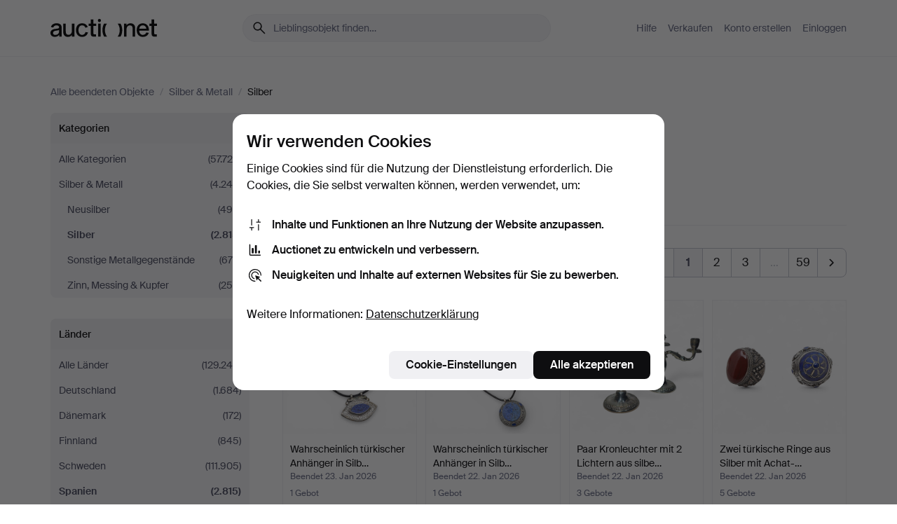

--- FILE ---
content_type: text/html; charset=utf-8
request_url: https://auctionet.com/de/search/39-silber?country_code=ES&is=ended
body_size: 26785
content:
<!DOCTYPE html><html class="env-production" data-controller="product-analytics" lang="de"><head><meta charset="utf-8" /><meta content="5842181f48111c3905b24413b0324bf78c7f9725" name="revision" /><meta content="width=device-width, initial-scale=1, viewport-fit=cover" name="viewport" /><meta name="csrf-param" content="authenticity_token" />
<meta name="csrf-token" content="GIpmpzNGRMJk6S8o5w33TTPtUOhNlO7dKRB0ES6021cDRAGH6EcEFlFwJfLJCS5mbCG8co_zM5lleDgeOfb74w" /><meta content="Bei Auctionet finden Sie Online-Auktionen mit Einrichtungsgegenständen, Design, Kunst und Alltagsantiquitäten. Wir vereinen Europas Auktionshäuser. Bieten Sie noch heute bei einer Auktion mit." name="description" /><meta content="Auctionet" property="og:site_name" /><meta content="https://assets.auctionet.com/apple-touch-icon.png" property="og:image" /><meta name="apple-itunes-app" content="app-id=762437955" /><link href="https://auctionet.com/de/search/39-silber?country_code=ES&amp;is=ended" rel="canonical" /><link href="https://auctionet.com/sv/search/39-silber?country_code=ES&amp;is=ended" hreflang="sv" rel="alternate" /><link href="https://auctionet.com/en/search/39-silber?country_code=ES&amp;is=ended" hreflang="en" rel="alternate" /><link href="https://auctionet.com/de/search/39-silber?country_code=ES&amp;is=ended" hreflang="de" rel="alternate" /><link href="https://auctionet.com/es/search/39-silber?country_code=ES&amp;is=ended" hreflang="es" rel="alternate" /><link href="https://auctionet.com/fi/search/39-silber?country_code=ES&amp;is=ended" hreflang="fi" rel="alternate" /><link href="https://auctionet.com/da/search/39-silber?country_code=ES&amp;is=ended" hreflang="da" rel="alternate" /><link href="/de/search/39-silber?country_code=ES&amp;is=ended&amp;page=2" rel="next" /><link rel="stylesheet" href="https://assets.auctionet.com/assets/suisse-505d48d553fe8e29260856637e9959b117641ea8cddf6f14a40d304f7b5e6311.css" /><link rel="stylesheet" href="https://assets.auctionet.com/assets/riccione-3d8813f9cb3bdc85f2aeb0e6875e4a33e03ec13275150d2c55b038fe96a12241.css" /><link href="/favicon.ico" rel="shortcut icon" /><link href="/apple-touch-icon.png" rel="apple-touch-icon" /><link href="https://mastodon.social/@auctionet" rel="me" /><title>Silber in Spanien - Auctionet</title><link rel="stylesheet" href="https://assets.auctionet.com/assets/public_theme_auctionet-6416a870564c0851dc83a67eafb3848ba3a0edf80edf5cfef0eb2d48fbde5af8.css" data-turbo-track="reload" /><script>document.documentElement.classList.add("supports-js");</script><script src="https://js.honeybadger.io/v6.11/honeybadger.min.js"></script><script>window.Auctionet = window.Auctionet || {}
Auctionet.turboDrive = true
Auctionet.env = "production"
Auctionet.timeZone = "Eastern Time (US \u0026 Canada)"
Auctionet.onTouchDevice = false

Auctionet.loginPath = "/de/login"
Auctionet.topicastWebsocketUrl = "wss://topicast.auctionet.com/api/broadcast"
Auctionet.liveBiddingFrontendBaseUrl = "https://live-bidding.auctionet.com"

Auctionet.alert = function(opts) {
  if (Auctionet.env !== "production") {
    console.log("Auctionet.alert called with:")
    console.log(JSON.stringify(opts))
  }
  // NOTE: The apps will display browser alerts and know how to parse this
  //       separator format to display the title and message.
  alert(opts.title + "\n\n" + opts.message);
}
Auctionet.callbacksFromApp = {}
Auctionet.posthogAPIHost = "https://eu.i.posthog.com"
Auctionet.posthogAPIKey = "phc_MSlY1ldl6MfmQLmgw6NrIWiuBiFZUzOw00pfT58klVZ"
Auctionet.googleMapsJSApiKey = "AIzaSyBVrEZjPG5-HQns71ONoSkCLxCYW9U8kuc"</script><script>Auctionet.inAppShell = false
Auctionet.googleTagID = "G-6CPP26E9KE"
Auctionet.googleTagManagerID = "GTM-MZXZSW"
Auctionet.customerioSiteID = "53bb414e6c6ea567c2c2"
Auctionet.pinterestTagID = "2613870643713"
Auctionet.metaPixelID = "2058709570997361"</script><script>// To be used with the meta pixel
Auctionet.facebookEventId = "95aca3a1-05a3-4173-8802-a93ce6a0188e"</script><script>if (Auctionet.env === "production" && window.Honeybadger) {
  Honeybadger.configure({
    apiKey: "hbp_PySSEmPVWjRn21au5idiu0oyPDewth0k4dgI",
    environment: "production",
    enableUncaught: false,
    enableUnhandledRejection: false,
    endpoint: "https://eu-api.honeybadger.io",
  });

  Honeybadger.setContext({
    user_id: null,
    tags: "Marketplace",
  });

  Honeybadger.beforeNotify((notice) => {
    if ([
      "In 'f.getEntriesByType(\"navigation\")', 'f.getEntriesByType' is undefined", // https://caniuse.com/mdn-api_performance_getentriesbytype
      "Can't find variable: AbortController", "AbortController is not defined", // https://caniuse.com/mdn-api_abortcontroller_abortcontroller
      "Navigator.sendBeacon: Beacon URL file:///", // Ignore errors in locally saved files.
      "Beacon URL /cdn-cgi/rum? must be either http:// or https://.", // Ignore errors in locally saved files.
    ].some((message) => notice.message.includes(message))) {
      return false;
    }

    if ([
      "AppleBot", "Applebot", "applebot" // https://support.apple.com/en-us/HT204683 can not access translations
    ].some((substring) => navigator.userAgent.includes(substring))) {
      return false;
    }

    if (notice.url.startsWith("file:///")) { // Ignore errors in locally saved files.
      return false;
    }

    // Ignore PaymentIQ third-party JS errors in a specific place.
    if (
      notice.stack.includes('node_modules/paymentiq-cashier-bootstrapper/dist/cashier.js') && [
        "Cannot read properties of null (reading 'attributes')",
        "null is not an object (evaluating 'document.querySelector(\".piq-cashier-wrapper\").attributes')"
      ].some((substring) => notice.message.includes(substring))
    ) {
      return false;
    }
  });
}</script><script data-turbo-track="reload" src="https://assets.auctionet.com/translations-59343bffe38a796ed8648cfbd516b4cf3fea4869.js"></script><script src="https://assets.auctionet.com/assets/public-40796c36aad044bfcf2a94eb422a7a5e8a439347ca26fb9fbf734d2fc3b060df.js" data-turbo-track="reload"></script></head><body><header class="site-header hide-in-print test-site-header" data-controller="toggle"><div class="site-header__main"><div class="width-container"><div class="site-header__inner"><div class="site-header__top"><div class="site-header__logo"><a href="/de"><span aria-hidden="true" class="svg"><span class="svg__auctionet-logotype"><svg viewBox="0 0 456 78" fill="#000000" xmlns="http://www.w3.org/2000/svg">
  <path d="M216.304 6.73133C216.304 3.01353 213.29 -0.00011102 209.572 -0.00011102C205.854 -0.00011102 202.841 3.01353 202.841 6.73133C202.841 10.4491 205.854 13.4628 209.572 13.4628C213.29 13.4628 216.304 10.4491 216.304 6.73133Z"/>
  <path d="M37.0516 47.0111C35.2582 48.9192 28.6963 49.8629 22.5733 50.6113C16.7536 51.358 10.9889 54.0962 10.9889 60.3194C10.9889 65.6487 14.621 68.4457 20.4686 68.4457C27.7554 68.4457 37.0516 64.3635 37.0516 53.7375V47.0111ZM37.1607 75.705L37.1624 68.2677C33.4194 74.4584 25.0401 76.9627 18.3948 76.9627C8.40173 76.9627 0 70.6337 0 60.3239C0 48.2766 8.85176 43.9012 23.7062 42.4151C34.3223 41.3331 37.0516 39.4714 37.0516 35.959C37.0516 31.0148 33.8459 27.5753 25.3479 27.5753C19.6251 27.5753 13.988 30.3997 11.9617 36.9531L2.11079 34.6694C4.55462 24.6999 13.8234 18.7554 25.766 18.7554C41.9185 18.7554 47.8294 26.4283 47.8294 35.7474V75.705H37.1607Z"/>
  <path d="M91.8616 68.3691C87.6148 74.5419 81.3692 76.9678 74.5353 76.9678C64.4499 76.9678 54.8145 71.0239 54.8145 56.9538V20.0261H65.5923V53.7017C65.5923 64.1856 69.9074 67.9465 77.9106 67.9465C84.9365 67.9465 91.7558 62.0625 91.7558 50.6377V20.0261H102.534V75.7011L91.8655 75.7084L91.8616 68.3691Z"/>
  <path d="M325.493 27.3917C329.74 21.2189 335.985 18.793 342.819 18.793C352.905 18.793 362.54 24.7369 362.54 38.8071V75.7348H351.762V42.0592C351.762 31.5752 347.447 27.8143 339.444 27.8143C332.418 27.8143 325.599 33.6983 325.599 45.1232V75.7348H314.82V20.0597L325.489 20.0524L325.493 27.3917Z"/>
  <path d="M135.413 68.2478C145.37 68.2478 148.69 60.7311 149.882 56.2598L160.775 57.92C158.646 65.7217 151.795 76.9669 135.413 76.9669C119.541 76.9669 109.102 65.382 109.102 47.8637C109.102 30.3438 119.545 18.76 135.422 18.76C151.598 18.76 157.812 29.8121 159.606 34.6275L149.544 37.9479C148.37 34.6919 145.072 27.4779 135.423 27.4779C126.072 27.4779 120.091 35.2248 120.091 47.8637C120.091 60.5033 126.067 68.249 135.413 68.249V68.2478Z"/>
  <path d="M380.2 42.2794H410.404C409.566 34.5516 404.736 27.5118 395.201 27.5118C385.868 27.5118 381.039 34.5516 380.2 42.2794ZM420.972 59.5328C418.431 67.5539 411.671 77.0017 395.303 77.0017C379.641 77.0017 369.106 65.3155 369.106 47.9944C369.106 30.479 379.237 18.7939 395.202 18.7939C411.369 18.7939 422.733 30.5803 421.298 50.4891H379.994C380.31 60.6378 386.071 68.2827 395.303 68.2827C404.939 68.2827 408.694 62.1602 410.089 58.1799L420.972 59.5328Z"/>
  <path d="M214.96 20.0258L214.96 75.7015H204.183V20.0258H214.96Z"/>
  <path d="M450.074 66.0157C451.276 66.0157 453.805 66.0196 455.38 65.9429V75.6997C454.197 75.805 450.17 75.9108 447.432 75.9108C437.614 75.9108 433.032 73.5722 433.032 63.6748V29.6857H423.846V20.0246H433.032V2.21425H443.81V20.0246H455.999L456 29.6857H443.81V60.2274C443.81 65.4324 445.787 66.0146 450.074 66.0146V66.0157Z"/>
  <path d="M189.726 65.9819C190.928 65.9819 193.456 65.9858 195.032 65.9091V75.6659C193.848 75.7712 189.821 75.877 187.084 75.877C177.265 75.877 172.683 73.5384 172.683 63.641V29.6519H163.498V19.9908H172.683V2.18044H183.461V19.9908H195.651L195.651 29.6519H183.461V60.1936C183.461 65.3986 185.438 65.9807 189.726 65.9807V65.9819Z"/>
  <path d="M241.895 75.7351C242.036 75.7351 242.113 75.575 242.025 75.4658C236.321 68.3722 233.146 58.6317 233.146 47.8981C233.146 37.1634 236.322 27.4228 242.025 20.3292C242.113 20.2195 242.037 20.0594 241.897 20.0594H229.661C224.973 28.2249 222.449 37.8429 222.449 47.8981C222.449 57.9527 224.973 67.5701 229.661 75.7351H241.895Z"/>
  <path d="M287.866 75.7351C287.726 75.7351 287.649 75.575 287.737 75.4658C293.441 68.3722 296.616 58.6317 296.616 47.8981C296.616 37.1634 293.44 27.4228 287.736 20.3292C287.648 20.2195 287.725 20.0594 287.865 20.0594H300.1C304.788 28.2249 307.313 37.8429 307.313 47.8981C307.313 57.9527 304.789 67.5701 300.101 75.7351H287.866Z"/>
</svg></span></span><span class="sr-only test-sr-only">Auctionet.com</span></a></div><div class="site-header__search-top"><form class="site-search test-site-search" data-controller="turbo-get-form site-search" data-site-search-drop-template-value="&lt;div class=&quot;site-header__search__dropdown__option js-site-search-drop-option test-active-search-option test-search-dropdown-option-active&quot; data-event_id=&quot;&quot; data-name=&quot;Laufende&quot; data-value=&quot;active&quot;&gt;Suche unter &lt;strong&gt;laufende&lt;/strong&gt; Auktionen&lt;/div&gt;&lt;div class=&quot;site-header__search__dropdown__option js-site-search-drop-option test-search-dropdown-option-ended current&quot; data-event_id=&quot;&quot; data-name=&quot;Beendete&quot; data-value=&quot;ended&quot;&gt;Suche unter &lt;strong&gt;beendete&lt;/strong&gt; Auktionen&lt;/div&gt;" action="/de/search/39-silber" accept-charset="UTF-8" method="get"><div class="site-search__inner"><input type="hidden" name="event_id" value="" class="test-site-search-hidden-field" data-original-value="" data-site-search-target="eventIdField" /><input type="hidden" name="country_code" value="ES" class="test-site-search-hidden-field" data-original-value="ES" /><input type="hidden" name="is" value="ended" class="test-site-search-hidden-field" data-original-value="ended" data-site-search-target="isField" /><span aria-hidden="true" class="material-icon material-icon--name-search site-search__icon"><svg xmlns="http://www.w3.org/2000/svg" viewBox="0 0 20 20"><path d="M15.792 16.688 11.083 12q-.687.542-1.489.802t-1.615.26q-2.146 0-3.646-1.479t-1.5-3.625q0-2.125 1.5-3.635 1.5-1.511 3.646-1.511 2.125 0 3.604 1.5t1.479 3.646q0 .854-.25 1.657-.25.802-.791 1.447l4.708 4.73q.188.187.177.448-.01.26-.198.448-.208.208-.468.208-.261 0-.448-.208Zm-7.813-4.959q1.563 0 2.656-1.104 1.094-1.104 1.094-2.667 0-1.583-1.083-2.698-1.084-1.114-2.667-1.114-1.604 0-2.708 1.114-1.104 1.115-1.104 2.698 0 1.584 1.104 2.677 1.104 1.094 2.708 1.094Z"/></svg></span><input autocapitalize="off" class="form__input--search site-search__query test-search-field" name="q" placeholder="Lieblingsobjekt finden…" type="search" /><div class="site-search__scope-select-and-submit"><button class="site-search__scope-select test-search-dropdown" data-site-search-target="dropTrigger" type="button">Beendete<span aria-hidden="true" class="material-icon material-icon--name-unfold_more"><svg xmlns="http://www.w3.org/2000/svg" viewBox="0 0 20 20"><path d="M6.979 6.792q-.208-.209-.208-.459t.208-.458l2.459-2.458q.124-.125.27-.188.146-.062.292-.062t.292.062q.146.063.27.188l2.459 2.458q.208.208.208.458t-.208.459q-.188.187-.438.187t-.458-.187L10 4.667 7.896 6.771q-.208.208-.469.208-.26 0-.448-.187ZM10 16.875q-.146 0-.292-.063-.146-.062-.27-.187l-2.459-2.458q-.208-.209-.208-.459t.208-.437q.188-.209.438-.209t.458.209L10 15.396l2.104-2.125q.208-.209.469-.209.26 0 .448.209.208.187.208.437t-.208.459l-2.459 2.458q-.124.125-.27.187-.146.063-.292.063Z"/></svg></span></button><button class="button button--small site-search__submit" type="submit"><span class="site-search__submit-text">Suchen</span><span aria-hidden="true" class="material-icon material-icon--name-arrow_forward site-search__submit-icon"><svg xmlns="http://www.w3.org/2000/svg" viewBox="0 0 20 20"><path d="M9.542 15.896q-.23-.229-.23-.469 0-.239.209-.469l4.312-4.291H4.312q-.25 0-.458-.198-.208-.198-.208-.469 0-.271.208-.469.208-.198.458-.198h9.521L9.521 5.062q-.209-.229-.209-.479 0-.25.23-.479.229-.208.458-.208t.458.208l5.313 5.334q.146.124.208.27.063.146.063.292t-.063.292q-.062.146-.208.27l-5.313 5.334q-.229.208-.458.208t-.458-.208Z"/></svg></span></button></div></div></form></div><div class="site-header__nav-top"><nav class="site-nav"><ul class="site-nav__list"><li class="site-nav__item"><a class="site-nav__link" href="/de/help">Hilfe</a></li><li class="site-nav__item"><a class="site-nav__link" href="/de/sell">Verkaufen</a></li><li class="site-nav__item"><a class="site-nav__link" href="/de/signup?go_to=%2Fde%2Fsearch%2F39-silber%3Fcountry_code%3DES%26is%3Dended">Konto erstellen</a></li><li class="site-nav__item"><a class="site-nav__link" href="/de/login?go_to=%2Fde%2Fsearch%2F39-silber%3Fcountry_code%3DES%26is%3Dended">Einloggen</a></li></ul></nav></div><div class="site-header__toggle-buttons"><button aria-expanded="false" class="site-header__toggle-menu" data-action="toggle#toggle" data-toggle-id-param="site-header-nav-bottom" data-toggle-target="trigger" id="site-header-toggle-nav-bottom"><span class="site-header__toggle-menu--menu"><span aria-hidden="true" class="material-icon material-icon--name-menu"><svg xmlns="http://www.w3.org/2000/svg" viewBox="0 0 20 20"><path d="M3.375 14.688q-.271 0-.469-.198-.198-.198-.198-.469 0-.25.198-.459.198-.208.469-.208h13.25q.271 0 .469.208.198.209.198.459 0 .271-.198.469-.198.198-.469.198Zm0-4.021q-.271 0-.469-.198-.198-.198-.198-.469 0-.271.198-.469.198-.198.469-.198h13.25q.271 0 .469.198.198.198.198.469 0 .271-.198.469-.198.198-.469.198Zm0-4.021q-.271 0-.469-.208-.198-.209-.198-.459 0-.271.198-.469.198-.198.469-.198h13.25q.271 0 .469.198.198.198.198.469 0 .25-.198.459-.198.208-.469.208Z"/></svg></span></span><span class="site-header__toggle-menu--close"><span aria-hidden="true" class="material-icon material-icon--name-close"><svg xmlns="http://www.w3.org/2000/svg" viewBox="0 0 20 20"><path d="m10 10.938-4.167 4.166q-.187.188-.448.188-.26 0-.468-.209-.209-.208-.209-.468 0-.261.209-.469L9.062 10 4.896 5.833q-.188-.187-.188-.458t.209-.479q.208-.208.468-.208.261 0 .469.208L10 9.062l4.167-4.166q.187-.188.458-.198.271-.01.479.198.208.208.208.469 0 .26-.208.468L10.938 10l4.166 4.167q.188.187.198.448.01.26-.198.468-.208.209-.469.209-.26 0-.468-.209Z"/></svg></span></span></button></div></div><div class="site-header__nav-bottom" data-toggle-hidden="true" data-toggle-target="visibleWhenExpanded" id="site-header-nav-bottom"><nav class="site-nav"><ul class="site-nav__list"><li class="site-nav__item"><a class="site-nav__link" href="/de/help">Hilfe</a></li><li class="site-nav__item"><a class="site-nav__link" href="/de/sell">Verkaufen</a></li><li class="site-nav__item"><a class="site-nav__link" href="/de/signup?go_to=%2Fde%2Fsearch%2F39-silber%3Fcountry_code%3DES%26is%3Dended">Konto erstellen</a></li><li class="site-nav__item"><a class="site-nav__link" href="/de/login?go_to=%2Fde%2Fsearch%2F39-silber%3Fcountry_code%3DES%26is%3Dended">Einloggen</a></li></ul></nav></div><div class="site-header__search-bottom" data-toggle-hidden="false" data-toggle-target="" id="site-header-search-bottom"><form class="site-search test-site-search" data-controller="turbo-get-form site-search" data-site-search-drop-template-value="&lt;div class=&quot;site-header__search__dropdown__option js-site-search-drop-option test-active-search-option test-search-dropdown-option-active&quot; data-event_id=&quot;&quot; data-name=&quot;Laufende&quot; data-value=&quot;active&quot;&gt;Suche unter &lt;strong&gt;laufende&lt;/strong&gt; Auktionen&lt;/div&gt;&lt;div class=&quot;site-header__search__dropdown__option js-site-search-drop-option test-search-dropdown-option-ended current&quot; data-event_id=&quot;&quot; data-name=&quot;Beendete&quot; data-value=&quot;ended&quot;&gt;Suche unter &lt;strong&gt;beendete&lt;/strong&gt; Auktionen&lt;/div&gt;" action="/de/search/39-silber" accept-charset="UTF-8" method="get"><div class="site-search__inner"><input type="hidden" name="event_id" value="" class="test-site-search-hidden-field" data-original-value="" data-site-search-target="eventIdField" /><input type="hidden" name="country_code" value="ES" class="test-site-search-hidden-field" data-original-value="ES" /><input type="hidden" name="is" value="ended" class="test-site-search-hidden-field" data-original-value="ended" data-site-search-target="isField" /><span aria-hidden="true" class="material-icon material-icon--name-search site-search__icon"><svg xmlns="http://www.w3.org/2000/svg" viewBox="0 0 20 20"><path d="M15.792 16.688 11.083 12q-.687.542-1.489.802t-1.615.26q-2.146 0-3.646-1.479t-1.5-3.625q0-2.125 1.5-3.635 1.5-1.511 3.646-1.511 2.125 0 3.604 1.5t1.479 3.646q0 .854-.25 1.657-.25.802-.791 1.447l4.708 4.73q.188.187.177.448-.01.26-.198.448-.208.208-.468.208-.261 0-.448-.208Zm-7.813-4.959q1.563 0 2.656-1.104 1.094-1.104 1.094-2.667 0-1.583-1.083-2.698-1.084-1.114-2.667-1.114-1.604 0-2.708 1.114-1.104 1.115-1.104 2.698 0 1.584 1.104 2.677 1.104 1.094 2.708 1.094Z"/></svg></span><input autocapitalize="off" class="form__input--search site-search__query test-search-field" name="q" placeholder="Lieblingsobjekt finden…" type="search" /><div class="site-search__scope-select-and-submit"><button class="site-search__scope-select test-search-dropdown" data-site-search-target="dropTrigger" type="button">Beendete<span aria-hidden="true" class="material-icon material-icon--name-unfold_more"><svg xmlns="http://www.w3.org/2000/svg" viewBox="0 0 20 20"><path d="M6.979 6.792q-.208-.209-.208-.459t.208-.458l2.459-2.458q.124-.125.27-.188.146-.062.292-.062t.292.062q.146.063.27.188l2.459 2.458q.208.208.208.458t-.208.459q-.188.187-.438.187t-.458-.187L10 4.667 7.896 6.771q-.208.208-.469.208-.26 0-.448-.187ZM10 16.875q-.146 0-.292-.063-.146-.062-.27-.187l-2.459-2.458q-.208-.209-.208-.459t.208-.437q.188-.209.438-.209t.458.209L10 15.396l2.104-2.125q.208-.209.469-.209.26 0 .448.209.208.187.208.437t-.208.459l-2.459 2.458q-.124.125-.27.187-.146.063-.292.063Z"/></svg></span></button><button class="button button--small site-search__submit" type="submit"><span class="site-search__submit-text">Suchen</span><span aria-hidden="true" class="material-icon material-icon--name-arrow_forward site-search__submit-icon"><svg xmlns="http://www.w3.org/2000/svg" viewBox="0 0 20 20"><path d="M9.542 15.896q-.23-.229-.23-.469 0-.239.209-.469l4.312-4.291H4.312q-.25 0-.458-.198-.208-.198-.208-.469 0-.271.208-.469.208-.198.458-.198h9.521L9.521 5.062q-.209-.229-.209-.479 0-.25.23-.479.229-.208.458-.208t.458.208l5.313 5.334q.146.124.208.27.063.146.063.292t-.063.292q-.062.146-.208.27l-5.313 5.334q-.229.208-.458.208t-.458-.208Z"/></svg></span></button></div></div></form></div></div></div></div></header><div class="site-content"><div class="width-container"><noscript><div class="message message--centered message--outside-content-box message--alert test-message-alert "><span aria-hidden="true" class="material-icon material-icon--name-warning material-icon--yellow vertical-align-middle "><svg xmlns="http://www.w3.org/2000/svg" viewBox="0 0 20 20"><path d="M10.021 10.458Zm-7.083 6.625q-.459 0-.698-.395-.24-.396-.011-.792L9.312 3.688q.25-.396.688-.396.438 0 .688.396l7.083 12.208q.229.396-.011.792-.239.395-.698.395Zm7.083-8.562q-.271 0-.469.198-.198.198-.198.469v2.75q0 .25.198.458.198.208.469.208.271 0 .469-.208.198-.208.198-.458v-2.75q0-.271-.198-.469-.198-.198-.469-.198Zm0 6.312q.291 0 .5-.208.208-.208.208-.5 0-.292-.208-.5-.209-.208-.5-.208-.292 0-.5.208-.209.208-.209.5 0 .292.209.5.208.208.5.208Zm-6.167.917h12.292L10 5.167Z"/></svg></span> Guten Tag, JavaScript scheint deaktiviert zu sein. Ohne JavaScript steht Ihnen allerdings nicht die volle Funktionalität dieser Website zur Verfügung.</div></noscript><ul class="breadcrumbs hide-in-print test-breadcrumbs breadcrumbs--unimportant" itemscope="" itemtype="http://schema.org/BreadcrumbList"><li itemprop="itemListElement" itemscope="itemscope" itemtype="http://schema.org/ListItem"><a itemprop="item" href="/de/search?is=ended"><span itemprop="name">Alle beendeten Objekte</span></a><meta content="1" itemprop="position" /></li><li><span class="divider"> / </span></li><li itemprop="itemListElement" itemscope="itemscope" itemtype="http://schema.org/ListItem"><a itemprop="item" href="/de/search/38-silber-metall?is=ended"><span itemprop="name">Silber &amp; Metall</span></a><meta content="2" itemprop="position" /></li><li><span class="divider"> / </span></li><li class="active" itemprop="itemListElement" itemscope="itemscope" itemtype="http://schema.org/ListItem"><span><span itemprop="name">Silber</span></span><meta content="3" itemprop="position" /></li></ul><div class="site-content__inner site-content__inner--marginless-on-small-displays"><h1 class="sr-only">Silber in Spanien</h1><script>(function() {
  var path = "/de/my/saved_searches?category_id=39-silber\u0026country_code=ES\u0026is=ended\u0026toggle=true"
  var addErrorMessage = "Ihre Suche konnte nicht gespeichert werden. Versuchen Sie es nochmals."
  var removeErrorMessage = "Ihre gespeicherte Suche konnte nicht gelöscht werden. Bitte versuchen Sie es nochmals."

  Auctionet.callbacksFromApp.saveSearch = function() {
    if (!Auctionet.isBuyerLoggedIn) {
      Auctionet.postMessageToApp({ action: "undoTogglingSaveSearch" });
      Auctionet.showLoginThatPerformsAction("save");
      return;
    }

    $.ajax({ url: path, method: "post", error: function() {
      Auctionet.postMessageToApp({ action: "errorTogglingSaveSearch", params: { message: addErrorMessage } });
    }});
  };

  Auctionet.callbacksFromApp.unsaveSearch = function() {
    $.ajax({ url: path, method: "delete", error: function() {
      Auctionet.postMessageToApp({ action: "errorTogglingSaveSearch", params: { message: removeErrorMessage } });
    }});

    // If you go from the list of saved searches to a saved search, then un-save it and then go back, that list should update.
    Turbo.clearCache();
  };
})();</script><div data-controller="toggle-class" data-toggle-class-toggle-class-value="search-page__filters--visible-on-small-displays"><a class="search-page__filter-toggle site-content__inner--marginless-on-small-displays__padded-away-from-margin" data-action="toggle-class#toggle" href="#"><span aria-hidden="true" class="material-icon material-icon--name-filter_alt vertical-align-middle"><svg xmlns="http://www.w3.org/2000/svg" viewBox="0 0 20 20"><path d="M11.25 10.688v4.833q0 .312-.208.521-.209.208-.521.208H9.479q-.312 0-.521-.208-.208-.209-.208-.521v-4.833L4.083 4.771q-.229-.333-.062-.677.167-.344.562-.344h10.834q.395 0 .562.344.167.344-.062.677ZM10 10.125l3.958-5.042H6.042Zm0 0Z"/></svg></span> <span class="hide-in-apps">Filtrieren</span><span class="only-show-in-apps">Filtrieren und sortieren</span></a><div class="menu-box-container"><div class="menu-box-container__filters search-page__filters test-facets" data-toggle-class-target="target"><nav class="menu-box" data-controller="toggle-class" data-toggle-class-target="target" data-toggle-class-toggle-class-value="is-expanded"><h2 class="menu-box__header" data-action="click-&gt;toggle-class#toggle">Kategorien<span aria-hidden="true" class="material-icon material-icon--name-expand_more box-toggle"><svg xmlns="http://www.w3.org/2000/svg" viewBox="0 0 20 20"><path d="M10 12.208q-.146 0-.292-.052t-.27-.198L5.75 8.292q-.188-.209-.177-.49.01-.281.198-.469.229-.208.479-.198.25.011.458.198L10 10.646l3.312-3.292q.188-.208.438-.208t.479.208q.209.208.209.479t-.209.459l-3.667 3.666q-.124.146-.27.198-.146.052-.292.052Z"/></svg></span></h2><ul class="menu-box__items"><li class="menu-box__item menu-box__item--all"><a class="menu-box__link" href="/de/search?country_code=ES&amp;is=ended"><span class="menu-box__link__text">Alle Kategorien</span> <span class="menu-box__link__count">(57.728)</span></a></li><li class="menu-box__item"><a class="menu-box__link" href="/de/search/38-silber-metall?country_code=ES&amp;is=ended"><span class="menu-box__link__text">Silber &amp; Metall</span> <span class="menu-box__link__count">(4.244)</span></a><ul class="menu-box__children"><li class="menu-box__item"><a class="menu-box__link" href="/de/search/213-neusilber?country_code=ES&amp;is=ended"><span class="menu-box__link__text">Neusilber</span> <span class="menu-box__link__count">(495)</span></a></li><li class="menu-box__item is-active"><a class="menu-box__link" href="/de/search/39-silber?country_code=ES&amp;is=ended"><span class="menu-box__link__text">Silber</span> <span class="menu-box__link__count">(2.815)</span></a></li><li class="menu-box__item"><a class="menu-box__link" href="/de/search/40-sonstige-metallgegenstande?country_code=ES&amp;is=ended"><span class="menu-box__link__text">Sonstige Metallgegenstände</span> <span class="menu-box__link__count">(676)</span></a></li><li class="menu-box__item"><a class="menu-box__link" href="/de/search/41-zinn-messing-kupfer?country_code=ES&amp;is=ended"><span class="menu-box__link__text">Zinn, Messing &amp; Kupfer</span> <span class="menu-box__link__count">(258)</span></a></li></ul></li></ul></nav><nav class="menu-box" data-controller="toggle-class" data-toggle-class-target="target" data-toggle-class-toggle-class-value="is-expanded"><h2 class="menu-box__header" data-action="click-&gt;toggle-class#toggle">Länder<span aria-hidden="true" class="material-icon material-icon--name-expand_more box-toggle"><svg xmlns="http://www.w3.org/2000/svg" viewBox="0 0 20 20"><path d="M10 12.208q-.146 0-.292-.052t-.27-.198L5.75 8.292q-.188-.209-.177-.49.01-.281.198-.469.229-.208.479-.198.25.011.458.198L10 10.646l3.312-3.292q.188-.208.438-.208t.479.208q.209.208.209.479t-.209.459l-3.667 3.666q-.124.146-.27.198-.146.052-.292.052Z"/></svg></span></h2><ul class="menu-box__items"><li class="menu-box__item menu-box__item--all"><a class="menu-box__link" href="/de/search/39-silber?is=ended"><span class="menu-box__link__text">Alle Länder</span> <span class="menu-box__link__count">(129.249)</span></a></li><li class="menu-box__item"><a class="menu-box__link" href="/de/search/39-silber?country_code=DE&amp;is=ended"><span class="menu-box__link__text">Deutschland</span> <span class="menu-box__link__count">(1.684)</span></a></li><li class="menu-box__item"><a class="menu-box__link" href="/de/search/39-silber?country_code=DK&amp;is=ended"><span class="menu-box__link__text">Dänemark</span> <span class="menu-box__link__count">(172)</span></a></li><li class="menu-box__item"><a class="menu-box__link" href="/de/search/39-silber?country_code=FI&amp;is=ended"><span class="menu-box__link__text">Finnland</span> <span class="menu-box__link__count">(845)</span></a></li><li class="menu-box__item"><a class="menu-box__link" href="/de/search/39-silber?country_code=SE&amp;is=ended"><span class="menu-box__link__text">Schweden</span> <span class="menu-box__link__count">(111.905)</span></a></li><li class="menu-box__item is-active"><a class="menu-box__link" href="/de/search/39-silber?country_code=ES&amp;is=ended"><span class="menu-box__link__text">Spanien</span> <span class="menu-box__link__count">(2.815)</span></a></li><li class="menu-box__item"><a class="menu-box__link" href="/de/search/39-silber?country_code=GB&amp;is=ended"><span class="menu-box__link__text">Vereinigtes Königreich</span> <span class="menu-box__link__count">(11.810)</span></a></li></ul></nav><nav class="menu-box test-search-companies-box" data-controller="toggle-class" data-toggle-class-target="target" data-toggle-class-toggle-class-value="is-expanded"><h2 class="menu-box__header" data-action="click-&gt;toggle-class#toggle">Auktionshäuser<span aria-hidden="true" class="material-icon material-icon--name-expand_more box-toggle"><svg xmlns="http://www.w3.org/2000/svg" viewBox="0 0 20 20"><path d="M10 12.208q-.146 0-.292-.052t-.27-.198L5.75 8.292q-.188-.209-.177-.49.01-.281.198-.469.229-.208.479-.198.25.011.458.198L10 10.646l3.312-3.292q.188-.208.438-.208t.479.208q.209.208.209.479t-.209.459l-3.667 3.666q-.124.146-.27.198-.146.052-.292.052Z"/></svg></span></h2><ul class="menu-box__items"><li class="menu-box__item menu-box__item--all"><a class="menu-box__link" href="/de/search/39-silber?country_code=ES&amp;is=ended"><span class="menu-box__link__text">Alle Auktionshäuser</span> <span class="menu-box__link__count">(2.815)</span></a></li><li class="menu-box__item"><a class="menu-box__link" href="/de/search/39-silber?company_id=491&amp;country_code=ES&amp;is=ended"><span class="menu-box__link__text">Arce Auctions</span> <span class="menu-box__link__count">(118)</span></a></li><li class="menu-box__item"><a class="menu-box__link" href="/de/search/39-silber?company_id=223&amp;country_code=ES&amp;is=ended"><span class="menu-box__link__text">Balclis</span> <span class="menu-box__link__count">(1.823)</span></a></li><li class="menu-box__item"><a class="menu-box__link" href="/de/search/39-silber?company_id=248&amp;country_code=ES&amp;is=ended"><span class="menu-box__link__text">Barcelona Auctions</span> <span class="menu-box__link__count">(874)</span></a></li></ul></nav><div class="only-show-in-apps"><form class="search-page__sort-container form form--no-margin" data-controller="turbo-get-form" action="/de/search/39-silber" accept-charset="UTF-8" method="get"><input type="hidden" name="is" value="ended" /><input type="hidden" name="country_code" value="ES" /><label class="search-page__sort-and-pagination__sort-label search-page__sort-container__label" for="order">Sortieren</label> <select name="order" id="order" class="search-page__sort-container__select" data-controller="auto-submit-on-change"><option value="bids_count_asc">Kleinste Anzahl Gebote</option>
<option value="bids_count_desc">Größte Anzahl Gebote</option>
<option value="bid_asc">Niedrigstes Gebot</option>
<option value="bid_desc">Höchstes Gebot</option>
<option value="end_asc_archive">Datum Zuschlag aufsteigend</option>
<option value="end_desc">Datum Zuschlag absteigend</option>
<option value="estimate_asc">Niedrigster Schätzwert</option>
<option value="estimate_desc">Höchster Schätzwert</option>
<option selected="selected" value="sold_recent">Zuletzt verkauft</option></select></form></div></div><div class="menu-box-container__main"><div class="search-page__default-header"><div class="header-and-logo hide-in-apps site-content__inner--marginless-on-small-displays__padded-away-from-margin"><div class="header-and-logo__header"><div class="header-and-logo__heading linebreak-words test-search-header-text">Silber in Spanien</div></div></div><p class="site-content__inner--marginless-on-small-displays__padded-away-from-margin"><a data-is-saved-class="button--secondary is-saved" data-signup-action="save" title="Wir senden Ihnen eine E-Mail, sobalb neue Objekte eingestellt werden." class="button button--small save-search-toggle js-save-search-toggle-link js-tooltip-below" data-remote="true" rel="nofollow" data-method="post" href="/de/my/saved_searches?category_id=39-silber&amp;country_code=ES&amp;is=ended&amp;toggle=true"><span aria-hidden="true" class="material-icon material-icon--name-bookmark button__icon"><svg xmlns="http://www.w3.org/2000/svg" viewBox="0 0 20 20"><path d="M5.917 14.812 10 13.083l4.083 1.729V4.5q0-.083-.083-.167-.083-.083-.167-.083H6.167q-.084 0-.167.083-.083.084-.083.167Zm-.209 1.584q-.396.187-.76-.052-.365-.24-.365-.677V4.5q0-.667.459-1.125.458-.458 1.125-.458h7.666q.667 0 1.125.458.459.458.459 1.125v11.167q0 .437-.365.677-.364.239-.76.052L10 14.521ZM5.917 4.25h8.166H10Z"/></svg></span><span class="save-search-toggle__saved">Gespeicherte Suche löschen</span><span class="save-search-toggle__unsaved">Suche speichern</span></a></p></div><div class="tabs tabs--big"><ul class="tabs__list"><li class="tabs__list__tab"><a href="/de/search/39-silber?country_code=ES">Laufende Auktionen <div class="tabs__list__tab__subtext tabs__hide-on-small-displays">Siehe Objekte worauf Sie bieten können</div></a></li><li class="tabs__list__tab tabs__list__tab--active"><a class="test-ended-auctions-link" href="/de/search/39-silber?country_code=ES&amp;is=ended">Ergebnisse <span class="tabs__show-on-small-displays">(2 815)</span><div class="tabs__list__tab__subtext tabs__hide-on-small-displays">2 815 Objekte</div></a></li></ul></div><h2 class="sr-only">Ergebnisse</h2><div id="results"><div class="test-search-results"><div class="search-page__sort-and-pagination hide-in-apps"><div class="search-page__sort-and-pagination__sort test-search-sort"><form class="search-page__sort-container form form--no-margin" data-controller="turbo-get-form" action="/de/search/39-silber" accept-charset="UTF-8" method="get"><input type="hidden" name="is" value="ended" /><input type="hidden" name="country_code" value="ES" /><label class="search-page__sort-and-pagination__sort-label search-page__sort-container__label" for="order">Sortieren</label> <select name="order" id="order" class="search-page__sort-container__select" data-controller="auto-submit-on-change"><option value="bids_count_asc">Kleinste Anzahl Gebote</option>
<option value="bids_count_desc">Größte Anzahl Gebote</option>
<option value="bid_asc">Niedrigstes Gebot</option>
<option value="bid_desc">Höchstes Gebot</option>
<option value="end_asc_archive">Datum Zuschlag aufsteigend</option>
<option value="end_desc">Datum Zuschlag absteigend</option>
<option value="estimate_asc">Niedrigster Schätzwert</option>
<option value="estimate_desc">Höchster Schätzwert</option>
<option selected="selected" value="sold_recent">Zuletzt verkauft</option></select></form></div><div class="search-page__sort-and-pagination__pagination test-top-pagination"><ul role="navigation" aria-label="Pagination" class="pagination pagination--narrow" in_app_shell="false"><li aria-label="Vorherige Seite" class="prev previous_page disabled"><a href="#"><span aria-hidden="true" class="material-icon material-icon--name-chevron_left"><svg xmlns="http://www.w3.org/2000/svg" viewBox="0 0 20 20"><path d="m11.188 14.229-3.667-3.667q-.125-.124-.188-.27-.062-.146-.062-.292t.062-.292q.063-.146.188-.27l3.667-3.667q.229-.229.479-.229.25 0 .479.229.229.229.229.479 0 .25-.229.479L8.875 10l3.271 3.271q.229.229.229.479 0 .25-.229.479-.229.229-.479.229-.25 0-.479-.229Z"/></svg></span></a></li> <li class="active"><a aria-label="Seite 1" aria-current="page" href="/de/search/39-silber?country_code=ES&amp;is=ended&amp;page=1#results">1</a></li> <li><a rel="next" aria-label="Seite 2" href="/de/search/39-silber?country_code=ES&amp;is=ended&amp;page=2#results">2</a></li> <li><a aria-label="Seite 3" href="/de/search/39-silber?country_code=ES&amp;is=ended&amp;page=3#results">3</a></li> <li class="disabled"><a href="#">…</a></li> <li><a aria-label="Seite 59" href="/de/search/39-silber?country_code=ES&amp;is=ended&amp;page=59#results">59</a></li> <li aria-label="Nächste Seite" class="next next_page "><a rel="next" href="/de/search/39-silber?country_code=ES&amp;is=ended&amp;page=2#results"><span aria-hidden="true" class="material-icon material-icon--name-chevron_right"><svg xmlns="http://www.w3.org/2000/svg" viewBox="0 0 20 20"><path d="M7.354 14.229q-.229-.229-.229-.479 0-.25.229-.479L10.625 10 7.354 6.729q-.229-.229-.229-.479 0-.25.229-.479.229-.229.479-.229.25 0 .479.229l3.667 3.667q.125.124.188.27.062.146.062.292t-.062.292q-.063.146-.188.27l-3.667 3.667q-.229.229-.479.229-.25 0-.479-.229Z"/></svg></span></a></li></ul></div></div><div data-react-class="ErrorBoundary" data-react-props="{&quot;items&quot;:[{&quot;id&quot;:4784436,&quot;shortTitle&quot;:&quot;Wahrscheinlich türkischer Anhänger in Silb…&quot;,&quot;longTitle&quot;:&quot;4784436. Wahrscheinlich türkischer Anhänger in Silber mit Lapislazuli, aus dem 20. Jahrhundert.&quot;,&quot;highlighted&quot;:false,&quot;catalogNumber&quot;:null,&quot;eventTitle&quot;:null,&quot;auctionId&quot;:8596074,&quot;estimate&quot;:50,&quot;currency&quot;:&quot;EUR&quot;,&quot;showAuctionEndTime&quot;:true,&quot;auctionEndsAtTitle&quot;:&quot;Freitag 23. Januar 2026 kl. 12:53&quot;,&quot;auctionEndTime&quot;:&quot;Beendet 23. Jan 2026&quot;,&quot;auctionIsEnded&quot;:true,&quot;url&quot;:&quot;/de/4784436-wahrscheinlich-turkischer-anhanger-in-silber-mit-lapislazuli-aus-dem-20&quot;,&quot;mainImageUrl&quot;:&quot;https://images.auctionet.com/thumbs/medium_item_4784436_25d1002e78.jpg&quot;,&quot;imageUrls&quot;:[&quot;https://images.auctionet.com/thumbs/medium_item_4784436_25d1002e78.jpg&quot;,&quot;https://images.auctionet.com/thumbs/medium_item_4784436_1ac86474e8.jpg&quot;,&quot;https://images.auctionet.com/thumbs/medium_item_4784436_672134cfb8.jpg&quot;],&quot;amountLabel&quot;:&quot;1 Gebot&quot;,&quot;amountValue&quot;:&quot;30 EUR&quot;,&quot;amountTitle&quot;:&quot;Schätzwert: 50 EUR&quot;,&quot;hasMetReserve&quot;:true,&quot;canBeFollowed&quot;:false,&quot;isFollowing&quot;:false},{&quot;id&quot;:4784147,&quot;shortTitle&quot;:&quot;Wahrscheinlich türkischer Anhänger in Silb…&quot;,&quot;longTitle&quot;:&quot;4784147. Wahrscheinlich türkischer Anhänger in Silber mit Lapislazuli, aus dem 20. Jahrhundert.&quot;,&quot;highlighted&quot;:false,&quot;catalogNumber&quot;:null,&quot;eventTitle&quot;:null,&quot;auctionId&quot;:8596043,&quot;estimate&quot;:60,&quot;currency&quot;:&quot;EUR&quot;,&quot;showAuctionEndTime&quot;:true,&quot;auctionEndsAtTitle&quot;:&quot;Donnerstag 22. Januar 2026 kl. 08:23&quot;,&quot;auctionEndTime&quot;:&quot;Beendet 22. Jan 2026&quot;,&quot;auctionIsEnded&quot;:true,&quot;url&quot;:&quot;/de/4784147-wahrscheinlich-turkischer-anhanger-in-silber-mit-lapislazuli-aus-dem-20&quot;,&quot;mainImageUrl&quot;:&quot;https://images.auctionet.com/thumbs/medium_item_4784147_a579774cb2.jpg&quot;,&quot;imageUrls&quot;:[&quot;https://images.auctionet.com/thumbs/medium_item_4784147_a579774cb2.jpg&quot;,&quot;https://images.auctionet.com/thumbs/medium_item_4784147_9d998c1d4d.jpg&quot;,&quot;https://images.auctionet.com/thumbs/medium_item_4784147_dc62a97296.jpg&quot;],&quot;amountLabel&quot;:&quot;1 Gebot&quot;,&quot;amountValue&quot;:&quot;30 EUR&quot;,&quot;amountTitle&quot;:&quot;Schätzwert: 60 EUR&quot;,&quot;hasMetReserve&quot;:true,&quot;canBeFollowed&quot;:false,&quot;isFollowing&quot;:false},{&quot;id&quot;:4792533,&quot;shortTitle&quot;:&quot;Paar Kronleuchter mit 2 Lichtern aus silbe…&quot;,&quot;longTitle&quot;:&quot;4792533. Paar Kronleuchter mit 2 Lichtern aus silbernem Alpaka.&quot;,&quot;highlighted&quot;:false,&quot;catalogNumber&quot;:null,&quot;eventTitle&quot;:null,&quot;auctionId&quot;:8610216,&quot;estimate&quot;:50,&quot;currency&quot;:&quot;EUR&quot;,&quot;showAuctionEndTime&quot;:true,&quot;auctionEndsAtTitle&quot;:&quot;Donnerstag 22. Januar 2026 kl. 06:55&quot;,&quot;auctionEndTime&quot;:&quot;Beendet 22. Jan 2026&quot;,&quot;auctionIsEnded&quot;:true,&quot;url&quot;:&quot;/de/4792533-paar-kronleuchter-mit-2-lichtern-aus-silbernem-alpaka&quot;,&quot;mainImageUrl&quot;:&quot;https://images.auctionet.com/thumbs/medium_item_4792533_8e3dc79ba3.png&quot;,&quot;imageUrls&quot;:[&quot;https://images.auctionet.com/thumbs/medium_item_4792533_8e3dc79ba3.png&quot;,&quot;https://images.auctionet.com/thumbs/medium_item_4792533_b42cca9172.png&quot;,&quot;https://images.auctionet.com/thumbs/medium_item_4792533_bbbfe98b56.png&quot;,&quot;https://images.auctionet.com/thumbs/medium_item_4792533_0af08b6b09.png&quot;,&quot;https://images.auctionet.com/thumbs/medium_item_4792533_a4d81fc1c9.png&quot;],&quot;amountLabel&quot;:&quot;3 Gebote&quot;,&quot;amountValue&quot;:&quot;40 EUR&quot;,&quot;amountTitle&quot;:&quot;Schätzwert: 50 EUR&quot;,&quot;hasMetReserve&quot;:true,&quot;canBeFollowed&quot;:false,&quot;isFollowing&quot;:false},{&quot;id&quot;:4608640,&quot;shortTitle&quot;:&quot;Zwei türkische Ringe aus Silber mit Achat-…&quot;,&quot;longTitle&quot;:&quot;4608640. Zwei türkische Ringe aus Silber mit Achat- und Lapislazuli-Imitation aus dem 20. Jahrhundert.&quot;,&quot;highlighted&quot;:false,&quot;catalogNumber&quot;:null,&quot;eventTitle&quot;:null,&quot;auctionId&quot;:8602853,&quot;estimate&quot;:60,&quot;currency&quot;:&quot;EUR&quot;,&quot;showAuctionEndTime&quot;:true,&quot;auctionEndsAtTitle&quot;:&quot;Donnerstag 22. Januar 2026 kl. 05:09&quot;,&quot;auctionEndTime&quot;:&quot;Beendet 22. Jan 2026&quot;,&quot;auctionIsEnded&quot;:true,&quot;url&quot;:&quot;/de/4608640-zwei-turkische-ringe-aus-silber-mit-achat-und-lapislazuli-imitation-aus-dem-20&quot;,&quot;mainImageUrl&quot;:&quot;https://images.auctionet.com/thumbs/medium_item_4608640_42634995a7.jpg&quot;,&quot;imageUrls&quot;:[&quot;https://images.auctionet.com/thumbs/medium_item_4608640_42634995a7.jpg&quot;,&quot;https://images.auctionet.com/thumbs/medium_item_4608640_aef9cec8a5.jpg&quot;,&quot;https://images.auctionet.com/thumbs/medium_item_4608640_712e8fcae3.jpg&quot;,&quot;https://images.auctionet.com/thumbs/medium_item_4608640_6ff8bbc918.jpg&quot;,&quot;https://images.auctionet.com/thumbs/medium_item_4608640_358434e54d.jpg&quot;,&quot;https://images.auctionet.com/thumbs/medium_item_4608640_df88ee9df2.jpg&quot;,&quot;https://images.auctionet.com/thumbs/medium_item_4608640_5d9e8a5e6c.jpg&quot;,&quot;https://images.auctionet.com/thumbs/medium_item_4608640_f76544d910.jpg&quot;],&quot;amountLabel&quot;:&quot;5 Gebote&quot;,&quot;amountValue&quot;:&quot;48 EUR&quot;,&quot;amountTitle&quot;:&quot;Schätzwert: 60 EUR&quot;,&quot;hasMetReserve&quot;:true,&quot;canBeFollowed&quot;:false,&quot;isFollowing&quot;:false},{&quot;id&quot;:4802949,&quot;shortTitle&quot;:&quot;Kerzenhalter und Aschenbecher aus Emaille …&quot;,&quot;longTitle&quot;:&quot;4802949. Kerzenhalter und Aschenbecher aus Emaille und Silber der 70er Jahre.&quot;,&quot;highlighted&quot;:false,&quot;catalogNumber&quot;:null,&quot;eventTitle&quot;:null,&quot;auctionId&quot;:8596441,&quot;estimate&quot;:70,&quot;currency&quot;:&quot;EUR&quot;,&quot;showAuctionEndTime&quot;:true,&quot;auctionEndsAtTitle&quot;:&quot;Montag 19. Januar 2026 kl. 08:12&quot;,&quot;auctionEndTime&quot;:&quot;Beendet 19. Jan 2026&quot;,&quot;auctionIsEnded&quot;:true,&quot;url&quot;:&quot;/de/4802949-kerzenhalter-und-aschenbecher-aus-emaille-und-silber-der-70er-jahre&quot;,&quot;mainImageUrl&quot;:&quot;https://images.auctionet.com/thumbs/medium_item_4802949_0c75511ea8.png&quot;,&quot;imageUrls&quot;:[&quot;https://images.auctionet.com/thumbs/medium_item_4802949_0c75511ea8.png&quot;,&quot;https://images.auctionet.com/thumbs/medium_item_4802949_545cc2f234.png&quot;,&quot;https://images.auctionet.com/thumbs/medium_item_4802949_b07f2f045d.png&quot;,&quot;https://images.auctionet.com/thumbs/medium_item_4802949_43d85c748a.png&quot;,&quot;https://images.auctionet.com/thumbs/medium_item_4802949_3ba10c12a8.png&quot;],&quot;amountLabel&quot;:&quot;5 Gebote&quot;,&quot;amountValue&quot;:&quot;50 EUR&quot;,&quot;amountTitle&quot;:&quot;Schätzwert: 70 EUR&quot;,&quot;hasMetReserve&quot;:true,&quot;canBeFollowed&quot;:false,&quot;isFollowing&quot;:false},{&quot;id&quot;:4702888,&quot;shortTitle&quot;:&quot;ZWEI SILBERNE ROSENKRÄNZE.&quot;,&quot;longTitle&quot;:&quot;4702888. ZWEI SILBERNE ROSENKRÄNZE.&quot;,&quot;highlighted&quot;:false,&quot;catalogNumber&quot;:null,&quot;eventTitle&quot;:null,&quot;auctionId&quot;:8594728,&quot;estimate&quot;:50,&quot;currency&quot;:&quot;EUR&quot;,&quot;showAuctionEndTime&quot;:true,&quot;auctionEndsAtTitle&quot;:&quot;Sonntag 18. Januar 2026 kl. 16:37&quot;,&quot;auctionEndTime&quot;:&quot;Beendet 18. Jan 2026&quot;,&quot;auctionIsEnded&quot;:true,&quot;url&quot;:&quot;/de/4702888-zwei-silberne-rosenkranze&quot;,&quot;mainImageUrl&quot;:&quot;https://images.auctionet.com/thumbs/medium_item_4702888_b134cba176.png&quot;,&quot;imageUrls&quot;:[&quot;https://images.auctionet.com/thumbs/medium_item_4702888_b134cba176.png&quot;,&quot;https://images.auctionet.com/thumbs/medium_item_4702888_dc3a60d9f9.jpg&quot;,&quot;https://images.auctionet.com/thumbs/medium_item_4702888_6b1b1ee29a.jpg&quot;],&quot;amountLabel&quot;:&quot;1 Gebot&quot;,&quot;amountValue&quot;:&quot;30 EUR&quot;,&quot;amountTitle&quot;:&quot;Schätzwert: 50 EUR&quot;,&quot;hasMetReserve&quot;:true,&quot;canBeFollowed&quot;:false,&quot;isFollowing&quot;:false},{&quot;id&quot;:4802905,&quot;shortTitle&quot;:&quot;Sammelband spanischer Silbermünzen von 5 P…&quot;,&quot;longTitle&quot;:&quot;4802905. Sammelband spanischer Silbermünzen von 5 Peseten von Alfonso XII und Alfonso XIII, zwischen 1871-1891.&quot;,&quot;highlighted&quot;:false,&quot;catalogNumber&quot;:null,&quot;eventTitle&quot;:null,&quot;auctionId&quot;:8565701,&quot;estimate&quot;:700,&quot;currency&quot;:&quot;EUR&quot;,&quot;showAuctionEndTime&quot;:true,&quot;auctionEndsAtTitle&quot;:&quot;Sonntag 18. Januar 2026 kl. 16:07&quot;,&quot;auctionEndTime&quot;:&quot;Beendet 18. Jan 2026&quot;,&quot;auctionIsEnded&quot;:true,&quot;url&quot;:&quot;/de/4802905-sammelband-spanischer-silbermunzen-von-5-peseten-von-alfonso-xii-und-alfonso-xiii&quot;,&quot;mainImageUrl&quot;:&quot;https://images.auctionet.com/thumbs/medium_item_4802905_908edcccb5.jpg&quot;,&quot;imageUrls&quot;:[&quot;https://images.auctionet.com/thumbs/medium_item_4802905_908edcccb5.jpg&quot;,&quot;https://images.auctionet.com/thumbs/medium_item_4802905_4f1609bfbe.jpg&quot;,&quot;https://images.auctionet.com/thumbs/medium_item_4802905_abf9856d43.jpg&quot;],&quot;amountLabel&quot;:&quot;22 Gebote&quot;,&quot;amountValue&quot;:&quot;1.308 EUR&quot;,&quot;amountTitle&quot;:&quot;Schätzwert: 700 EUR&quot;,&quot;hasMetReserve&quot;:true,&quot;canBeFollowed&quot;:false,&quot;isFollowing&quot;:false},{&quot;id&quot;:4793919,&quot;shortTitle&quot;:&quot;DUPOND REISEUHR IN 20-MIKRON-SILBER.&quot;,&quot;longTitle&quot;:&quot;4793919. DUPOND REISEUHR IN 20-MIKRON-SILBER.&quot;,&quot;highlighted&quot;:false,&quot;catalogNumber&quot;:null,&quot;eventTitle&quot;:null,&quot;auctionId&quot;:8595148,&quot;estimate&quot;:400,&quot;currency&quot;:&quot;EUR&quot;,&quot;showAuctionEndTime&quot;:true,&quot;auctionEndsAtTitle&quot;:&quot;Sonntag 18. Januar 2026 kl. 12:57&quot;,&quot;auctionEndTime&quot;:&quot;Beendet 18. Jan 2026&quot;,&quot;auctionIsEnded&quot;:true,&quot;url&quot;:&quot;/de/4793919-dupond-reiseuhr-in-20-mikron-silber&quot;,&quot;mainImageUrl&quot;:&quot;https://images.auctionet.com/thumbs/medium_item_4793919_2ea1c4fbf8.png&quot;,&quot;imageUrls&quot;:[&quot;https://images.auctionet.com/thumbs/medium_item_4793919_2ea1c4fbf8.png&quot;,&quot;https://images.auctionet.com/thumbs/medium_item_4793919_f9abb76b5e.png&quot;,&quot;https://images.auctionet.com/thumbs/medium_item_4793919_9966009783.png&quot;,&quot;https://images.auctionet.com/thumbs/medium_item_4793919_153d0092cb.png&quot;,&quot;https://images.auctionet.com/thumbs/medium_item_4793919_cab25f9764.png&quot;],&quot;amountLabel&quot;:&quot;10 Gebote&quot;,&quot;amountValue&quot;:&quot;350 EUR&quot;,&quot;amountTitle&quot;:&quot;Schätzwert: 400 EUR&quot;,&quot;hasMetReserve&quot;:true,&quot;canBeFollowed&quot;:false,&quot;isFollowing&quot;:false},{&quot;id&quot;:4759421,&quot;shortTitle&quot;:&quot;Netztasche aus der Zeit der Moderne in 800…&quot;,&quot;longTitle&quot;:&quot;4759421. Netztasche aus der Zeit der Moderne in 800er-Silber.&quot;,&quot;highlighted&quot;:false,&quot;catalogNumber&quot;:null,&quot;eventTitle&quot;:null,&quot;auctionId&quot;:8594817,&quot;estimate&quot;:100,&quot;currency&quot;:&quot;EUR&quot;,&quot;showAuctionEndTime&quot;:true,&quot;auctionEndsAtTitle&quot;:&quot;Sonntag 18. Januar 2026 kl. 07:59&quot;,&quot;auctionEndTime&quot;:&quot;Beendet 18. Jan 2026&quot;,&quot;auctionIsEnded&quot;:true,&quot;url&quot;:&quot;/de/4759421-netztasche-aus-der-zeit-der-moderne-in-800er-silber&quot;,&quot;mainImageUrl&quot;:&quot;https://images.auctionet.com/thumbs/medium_item_4759421_70cc4d7a34.png&quot;,&quot;imageUrls&quot;:[&quot;https://images.auctionet.com/thumbs/medium_item_4759421_70cc4d7a34.png&quot;,&quot;https://images.auctionet.com/thumbs/medium_item_4759421_c50e6cee24.png&quot;,&quot;https://images.auctionet.com/thumbs/medium_item_4759421_f658a4ce39.png&quot;],&quot;amountLabel&quot;:&quot;20 Gebote&quot;,&quot;amountValue&quot;:&quot;134 EUR&quot;,&quot;amountTitle&quot;:&quot;Schätzwert: 100 EUR&quot;,&quot;hasMetReserve&quot;:true,&quot;canBeFollowed&quot;:false,&quot;isFollowing&quot;:false},{&quot;id&quot;:4793865,&quot;shortTitle&quot;:&quot;MEDAILLE AUS 925ER-STERLINGSILBER.&quot;,&quot;longTitle&quot;:&quot;4793865. MEDAILLE AUS 925ER-STERLINGSILBER.&quot;,&quot;highlighted&quot;:false,&quot;catalogNumber&quot;:null,&quot;eventTitle&quot;:null,&quot;auctionId&quot;:8532868,&quot;estimate&quot;:250,&quot;currency&quot;:&quot;EUR&quot;,&quot;showAuctionEndTime&quot;:true,&quot;auctionEndsAtTitle&quot;:&quot;Freitag 16. Januar 2026 kl. 15:46&quot;,&quot;auctionEndTime&quot;:&quot;Beendet 16. Jan 2026&quot;,&quot;auctionIsEnded&quot;:true,&quot;url&quot;:&quot;/de/4793865-medaille-aus-925er-sterlingsilber&quot;,&quot;mainImageUrl&quot;:&quot;https://images.auctionet.com/thumbs/medium_item_4793865_ddf039ab1f.jpg&quot;,&quot;imageUrls&quot;:[&quot;https://images.auctionet.com/thumbs/medium_item_4793865_ddf039ab1f.jpg&quot;,&quot;https://images.auctionet.com/thumbs/medium_item_4793865_3acb113431.jpg&quot;,&quot;https://images.auctionet.com/thumbs/medium_item_4793865_0369791108.jpg&quot;,&quot;https://images.auctionet.com/thumbs/medium_item_4793865_2769a46e77.jpg&quot;],&quot;amountLabel&quot;:&quot;18 Gebote&quot;,&quot;amountValue&quot;:&quot;400 EUR&quot;,&quot;amountTitle&quot;:&quot;Schätzwert: 250 EUR&quot;,&quot;hasMetReserve&quot;:true,&quot;canBeFollowed&quot;:false,&quot;isFollowing&quot;:false},{&quot;id&quot;:3924807,&quot;shortTitle&quot;:&quot;Kleiner Teller in Silber und Emaille „guil…&quot;,&quot;longTitle&quot;:&quot;3924807. Kleiner Teller in Silber und Emaille „guillochiert“.&quot;,&quot;highlighted&quot;:false,&quot;catalogNumber&quot;:null,&quot;eventTitle&quot;:null,&quot;auctionId&quot;:8574631,&quot;estimate&quot;:50,&quot;currency&quot;:&quot;EUR&quot;,&quot;showAuctionEndTime&quot;:true,&quot;auctionEndsAtTitle&quot;:&quot;Donnerstag 15. Januar 2026 kl. 15:06&quot;,&quot;auctionEndTime&quot;:&quot;Beendet 15. Jan 2026&quot;,&quot;auctionIsEnded&quot;:true,&quot;url&quot;:&quot;/de/3924807-kleiner-teller-in-silber-und-emaille-guillochiert&quot;,&quot;mainImageUrl&quot;:&quot;https://images.auctionet.com/thumbs/medium_item_3924807_6838b17486.jpg&quot;,&quot;imageUrls&quot;:[&quot;https://images.auctionet.com/thumbs/medium_item_3924807_6838b17486.jpg&quot;,&quot;https://images.auctionet.com/thumbs/medium_item_3924807_c39778e33f.jpg&quot;],&quot;amountLabel&quot;:&quot;6 Gebote&quot;,&quot;amountValue&quot;:&quot;40 EUR&quot;,&quot;amountTitle&quot;:&quot;Schätzwert: 50 EUR&quot;,&quot;hasMetReserve&quot;:true,&quot;canBeFollowed&quot;:false,&quot;isFollowing&quot;:false},{&quot;id&quot;:4793373,&quot;shortTitle&quot;:&quot;Snackbox mit Fischform als zentralem Griff.&quot;,&quot;longTitle&quot;:&quot;4793373. Snackbox mit Fischform als zentralem Griff.&quot;,&quot;highlighted&quot;:false,&quot;catalogNumber&quot;:null,&quot;eventTitle&quot;:null,&quot;auctionId&quot;:8532214,&quot;estimate&quot;:30,&quot;currency&quot;:&quot;EUR&quot;,&quot;showAuctionEndTime&quot;:true,&quot;auctionEndsAtTitle&quot;:&quot;Montag 12. Januar 2026 kl. 15:15&quot;,&quot;auctionEndTime&quot;:&quot;Beendet 12. Jan 2026&quot;,&quot;auctionIsEnded&quot;:true,&quot;url&quot;:&quot;/de/4793373-snackbox-mit-fischform-als-zentralem-griff&quot;,&quot;mainImageUrl&quot;:&quot;https://images.auctionet.com/thumbs/medium_item_4793373_91e5469f79.png&quot;,&quot;imageUrls&quot;:[&quot;https://images.auctionet.com/thumbs/medium_item_4793373_91e5469f79.png&quot;,&quot;https://images.auctionet.com/thumbs/medium_item_4793373_455e946b27.png&quot;,&quot;https://images.auctionet.com/thumbs/medium_item_4793373_18e16e51f8.png&quot;],&quot;amountLabel&quot;:&quot;1 Gebot&quot;,&quot;amountValue&quot;:&quot;30 EUR&quot;,&quot;amountTitle&quot;:&quot;Schätzwert: 30 EUR&quot;,&quot;hasMetReserve&quot;:true,&quot;canBeFollowed&quot;:false,&quot;isFollowing&quot;:false},{&quot;id&quot;:4792674,&quot;shortTitle&quot;:&quot;Servierschaufelset mit silbernen und gemei…&quot;,&quot;longTitle&quot;:&quot;4792674. Servierschaufelset mit silbernen und gemeißelten goldfarbenen Silbergriffen.&quot;,&quot;highlighted&quot;:false,&quot;catalogNumber&quot;:null,&quot;eventTitle&quot;:null,&quot;auctionId&quot;:8529960,&quot;estimate&quot;:40,&quot;currency&quot;:&quot;EUR&quot;,&quot;showAuctionEndTime&quot;:true,&quot;auctionEndsAtTitle&quot;:&quot;Montag 12. Januar 2026 kl. 07:42&quot;,&quot;auctionEndTime&quot;:&quot;Beendet 12. Jan 2026&quot;,&quot;auctionIsEnded&quot;:true,&quot;url&quot;:&quot;/de/4792674-servierschaufelset-mit-silbernen-und-gemeisselten-goldfarbenen-silbergriffen&quot;,&quot;mainImageUrl&quot;:&quot;https://images.auctionet.com/thumbs/medium_item_4792674_e205e88cab.png&quot;,&quot;imageUrls&quot;:[&quot;https://images.auctionet.com/thumbs/medium_item_4792674_e205e88cab.png&quot;,&quot;https://images.auctionet.com/thumbs/medium_item_4792674_cb230cb09f.png&quot;,&quot;https://images.auctionet.com/thumbs/medium_item_4792674_72895de9e7.png&quot;,&quot;https://images.auctionet.com/thumbs/medium_item_4792674_0aaa73b033.png&quot;],&quot;amountLabel&quot;:&quot;3 Gebote&quot;,&quot;amountValue&quot;:&quot;40 EUR&quot;,&quot;amountTitle&quot;:&quot;Schätzwert: 40 EUR&quot;,&quot;hasMetReserve&quot;:true,&quot;canBeFollowed&quot;:false,&quot;isFollowing&quot;:false},{&quot;id&quot;:4785005,&quot;shortTitle&quot;:&quot;Silberner Fotorahmen mit Wurzelholzaufdruc…&quot;,&quot;longTitle&quot;:&quot;4785005. Silberner Fotorahmen mit Wurzelholzaufdruck.&quot;,&quot;highlighted&quot;:false,&quot;catalogNumber&quot;:null,&quot;eventTitle&quot;:null,&quot;auctionId&quot;:8518170,&quot;estimate&quot;:40,&quot;currency&quot;:&quot;EUR&quot;,&quot;showAuctionEndTime&quot;:true,&quot;auctionEndsAtTitle&quot;:&quot;Montag 12. Januar 2026 kl. 06:07&quot;,&quot;auctionEndTime&quot;:&quot;Beendet 12. Jan 2026&quot;,&quot;auctionIsEnded&quot;:true,&quot;url&quot;:&quot;/de/4785005-silberner-fotorahmen-mit-wurzelholzaufdruck&quot;,&quot;mainImageUrl&quot;:&quot;https://images.auctionet.com/thumbs/medium_item_4785005_ede2bf4e2b.png&quot;,&quot;imageUrls&quot;:[&quot;https://images.auctionet.com/thumbs/medium_item_4785005_ede2bf4e2b.png&quot;,&quot;https://images.auctionet.com/thumbs/medium_item_4785005_d8b79d1199.png&quot;,&quot;https://images.auctionet.com/thumbs/medium_item_4785005_7fcfe7decd.png&quot;,&quot;https://images.auctionet.com/thumbs/medium_item_4785005_a72417f540.png&quot;,&quot;https://images.auctionet.com/thumbs/medium_item_4785005_8d8e04bbad.png&quot;],&quot;amountLabel&quot;:&quot;5 Gebote&quot;,&quot;amountValue&quot;:&quot;45 EUR&quot;,&quot;amountTitle&quot;:&quot;Schätzwert: 40 EUR&quot;,&quot;hasMetReserve&quot;:true,&quot;canBeFollowed&quot;:false,&quot;isFollowing&quot;:false},{&quot;id&quot;:4802907,&quot;shortTitle&quot;:&quot;Modernistische Netztasche in 800er Silber.&quot;,&quot;longTitle&quot;:&quot;4802907. Modernistische Netztasche in 800er Silber.&quot;,&quot;highlighted&quot;:false,&quot;catalogNumber&quot;:null,&quot;eventTitle&quot;:null,&quot;auctionId&quot;:8565703,&quot;estimate&quot;:180,&quot;currency&quot;:&quot;EUR&quot;,&quot;showAuctionEndTime&quot;:true,&quot;auctionEndsAtTitle&quot;:&quot;Freitag 9. Januar 2026 kl. 13:16&quot;,&quot;auctionEndTime&quot;:&quot;Beendet 9. Jan 2026&quot;,&quot;auctionIsEnded&quot;:true,&quot;url&quot;:&quot;/de/4802907-modernistische-netztasche-in-800er-silber&quot;,&quot;mainImageUrl&quot;:&quot;https://images.auctionet.com/thumbs/medium_item_4802907_2c135e67e5.png&quot;,&quot;imageUrls&quot;:[&quot;https://images.auctionet.com/thumbs/medium_item_4802907_2c135e67e5.png&quot;,&quot;https://images.auctionet.com/thumbs/medium_item_4802907_251598fae2.png&quot;,&quot;https://images.auctionet.com/thumbs/medium_item_4802907_b4c9196dc0.png&quot;,&quot;https://images.auctionet.com/thumbs/medium_item_4802907_74881e0551.png&quot;],&quot;amountLabel&quot;:&quot;9 Gebote&quot;,&quot;amountValue&quot;:&quot;220 EUR&quot;,&quot;amountTitle&quot;:&quot;Schätzwert: 180 EUR&quot;,&quot;hasMetReserve&quot;:true,&quot;canBeFollowed&quot;:false,&quot;isFollowing&quot;:false},{&quot;id&quot;:4802216,&quot;shortTitle&quot;:&quot;Set mit 12 gestanzten Silberlöffeln.&quot;,&quot;longTitle&quot;:&quot;4802216. Set mit 12 gestanzten Silberlöffeln.&quot;,&quot;highlighted&quot;:false,&quot;catalogNumber&quot;:null,&quot;eventTitle&quot;:null,&quot;auctionId&quot;:8563359,&quot;estimate&quot;:240,&quot;currency&quot;:&quot;EUR&quot;,&quot;showAuctionEndTime&quot;:true,&quot;auctionEndsAtTitle&quot;:&quot;Freitag 9. Januar 2026 kl. 13:13&quot;,&quot;auctionEndTime&quot;:&quot;Beendet 9. Jan 2026&quot;,&quot;auctionIsEnded&quot;:true,&quot;url&quot;:&quot;/de/4802216-set-mit-12-gestanzten-silberloffeln&quot;,&quot;mainImageUrl&quot;:&quot;https://images.auctionet.com/thumbs/medium_item_4802216_6bbc1f71e4.png&quot;,&quot;imageUrls&quot;:[&quot;https://images.auctionet.com/thumbs/medium_item_4802216_6bbc1f71e4.png&quot;,&quot;https://images.auctionet.com/thumbs/medium_item_4802216_695afa8616.png&quot;,&quot;https://images.auctionet.com/thumbs/medium_item_4802216_481f275115.png&quot;,&quot;https://images.auctionet.com/thumbs/medium_item_4802216_f30115112f.png&quot;,&quot;https://images.auctionet.com/thumbs/medium_item_4802216_31fbdaf71e.png&quot;],&quot;amountLabel&quot;:&quot;6 Gebote&quot;,&quot;amountValue&quot;:&quot;240 EUR&quot;,&quot;amountTitle&quot;:&quot;Schätzwert: 240 EUR&quot;,&quot;hasMetReserve&quot;:true,&quot;canBeFollowed&quot;:false,&quot;isFollowing&quot;:false},{&quot;id&quot;:4683797,&quot;shortTitle&quot;:&quot;Sammlung von 25 Briefmarken „Begegnung zwe…&quot;,&quot;longTitle&quot;:&quot;4683797. Sammlung von 25 Briefmarken „Begegnung zweier Welten“ in goldenem Silber.&quot;,&quot;highlighted&quot;:false,&quot;catalogNumber&quot;:null,&quot;eventTitle&quot;:null,&quot;auctionId&quot;:8336850,&quot;estimate&quot;:380,&quot;currency&quot;:&quot;EUR&quot;,&quot;showAuctionEndTime&quot;:true,&quot;auctionEndsAtTitle&quot;:&quot;Donnerstag 8. Januar 2026 kl. 13:14&quot;,&quot;auctionEndTime&quot;:&quot;Beendet 8. Jan 2026&quot;,&quot;auctionIsEnded&quot;:true,&quot;url&quot;:&quot;/de/4683797-sammlung-von-25-briefmarken-begegnung-zweier-welten-in-goldenem-silber&quot;,&quot;mainImageUrl&quot;:&quot;https://images.auctionet.com/thumbs/medium_item_4683797_70d83be709.jpg&quot;,&quot;imageUrls&quot;:[&quot;https://images.auctionet.com/thumbs/medium_item_4683797_70d83be709.jpg&quot;,&quot;https://images.auctionet.com/thumbs/medium_item_4683797_0b4f056e78.jpg&quot;,&quot;https://images.auctionet.com/thumbs/medium_item_4683797_f3fc3a32c3.jpg&quot;],&quot;amountLabel&quot;:&quot;23 Gebote&quot;,&quot;amountValue&quot;:&quot;767 EUR&quot;,&quot;amountTitle&quot;:&quot;Schätzwert: 380 EUR&quot;,&quot;hasMetReserve&quot;:true,&quot;canBeFollowed&quot;:false,&quot;isFollowing&quot;:false},{&quot;id&quot;:4734542,&quot;shortTitle&quot;:&quot;Kleine geflochtene silberne Schachtel wahr…&quot;,&quot;longTitle&quot;:&quot;4734542. Kleine geflochtene silberne Schachtel wahrscheinlich aus Laos.&quot;,&quot;highlighted&quot;:false,&quot;catalogNumber&quot;:null,&quot;eventTitle&quot;:null,&quot;auctionId&quot;:8424948,&quot;estimate&quot;:60,&quot;currency&quot;:&quot;EUR&quot;,&quot;showAuctionEndTime&quot;:true,&quot;auctionEndsAtTitle&quot;:&quot;Mittwoch 7. Januar 2026 kl. 07:20&quot;,&quot;auctionEndTime&quot;:&quot;Beendet 7. Jan 2026&quot;,&quot;auctionIsEnded&quot;:true,&quot;url&quot;:&quot;/de/4734542-kleine-geflochtene-silberne-schachtel-wahrscheinlich-aus-laos&quot;,&quot;mainImageUrl&quot;:&quot;https://images.auctionet.com/thumbs/medium_item_4734542_7cb0c8a726.jpg&quot;,&quot;imageUrls&quot;:[&quot;https://images.auctionet.com/thumbs/medium_item_4734542_7cb0c8a726.jpg&quot;,&quot;https://images.auctionet.com/thumbs/medium_item_4734542_62bbd55dee.jpg&quot;,&quot;https://images.auctionet.com/thumbs/medium_item_4734542_67f8913184.jpg&quot;,&quot;https://images.auctionet.com/thumbs/medium_item_4734542_92f10e7cba.jpg&quot;],&quot;amountLabel&quot;:&quot;6 Gebote&quot;,&quot;amountValue&quot;:&quot;55 EUR&quot;,&quot;amountTitle&quot;:&quot;Schätzwert: 60 EUR&quot;,&quot;hasMetReserve&quot;:true,&quot;canBeFollowed&quot;:false,&quot;isFollowing&quot;:false},{&quot;id&quot;:4752104,&quot;shortTitle&quot;:&quot;TIFFANY \u0026amp; CO. Klammer für Silberbanknoten.&quot;,&quot;longTitle&quot;:&quot;4752104. TIFFANY \u0026 CO. Klammer für Silberbanknoten.&quot;,&quot;highlighted&quot;:false,&quot;catalogNumber&quot;:null,&quot;eventTitle&quot;:null,&quot;auctionId&quot;:8561159,&quot;estimate&quot;:110,&quot;currency&quot;:&quot;EUR&quot;,&quot;showAuctionEndTime&quot;:true,&quot;auctionEndsAtTitle&quot;:&quot;Dienstag 6. Januar 2026 kl. 09:47&quot;,&quot;auctionEndTime&quot;:&quot;Beendet 6. Jan 2026&quot;,&quot;auctionIsEnded&quot;:true,&quot;url&quot;:&quot;/de/4752104-tiffany-co-klammer-fur-silberbanknoten&quot;,&quot;mainImageUrl&quot;:&quot;https://images.auctionet.com/thumbs/medium_item_4752104_558686189c.png&quot;,&quot;imageUrls&quot;:[&quot;https://images.auctionet.com/thumbs/medium_item_4752104_558686189c.png&quot;,&quot;https://images.auctionet.com/thumbs/medium_item_4752104_81367f4d64.png&quot;,&quot;https://images.auctionet.com/thumbs/medium_item_4752104_e24285a7ab.png&quot;],&quot;amountLabel&quot;:&quot;5 Gebote&quot;,&quot;amountValue&quot;:&quot;90 EUR&quot;,&quot;amountTitle&quot;:&quot;Schätzwert: 110 EUR&quot;,&quot;hasMetReserve&quot;:true,&quot;canBeFollowed&quot;:false,&quot;isFollowing&quot;:false},{&quot;id&quot;:4719642,&quot;shortTitle&quot;:&quot;Figur eines Orchesterdirigenten aus gestan…&quot;,&quot;longTitle&quot;:&quot;4719642. Figur eines Orchesterdirigenten aus gestanztem Silber.&quot;,&quot;highlighted&quot;:false,&quot;catalogNumber&quot;:null,&quot;eventTitle&quot;:null,&quot;auctionId&quot;:8551959,&quot;estimate&quot;:75,&quot;currency&quot;:&quot;EUR&quot;,&quot;showAuctionEndTime&quot;:true,&quot;auctionEndsAtTitle&quot;:&quot;Montag 5. Januar 2026 kl. 13:54&quot;,&quot;auctionEndTime&quot;:&quot;Beendet 5. Jan 2026&quot;,&quot;auctionIsEnded&quot;:true,&quot;url&quot;:&quot;/de/4719642-figur-eines-orchesterdirigenten-aus-gestanztem-silber&quot;,&quot;mainImageUrl&quot;:&quot;https://images.auctionet.com/thumbs/medium_item_4719642_9621cf83cd.png&quot;,&quot;imageUrls&quot;:[&quot;https://images.auctionet.com/thumbs/medium_item_4719642_9621cf83cd.png&quot;,&quot;https://images.auctionet.com/thumbs/medium_item_4719642_25c28ab9ec.png&quot;,&quot;https://images.auctionet.com/thumbs/medium_item_4719642_bb5f52c5ec.png&quot;,&quot;https://images.auctionet.com/thumbs/medium_item_4719642_8d307793bb.png&quot;,&quot;https://images.auctionet.com/thumbs/medium_item_4719642_608da3debf.png&quot;,&quot;https://images.auctionet.com/thumbs/medium_item_4719642_8efcb2207d.png&quot;],&quot;amountLabel&quot;:&quot;5 Gebote&quot;,&quot;amountValue&quot;:&quot;55 EUR&quot;,&quot;amountTitle&quot;:&quot;Schätzwert: 75 EUR&quot;,&quot;hasMetReserve&quot;:true,&quot;canBeFollowed&quot;:false,&quot;isFollowing&quot;:false},{&quot;id&quot;:4719879,&quot;shortTitle&quot;:&quot;Diverse Stücke aus Silber und Emaille, aus…&quot;,&quot;longTitle&quot;:&quot;4719879. Diverse Stücke aus Silber und Emaille, aus dem 20. Jahrhundert.&quot;,&quot;highlighted&quot;:false,&quot;catalogNumber&quot;:null,&quot;eventTitle&quot;:null,&quot;auctionId&quot;:8544101,&quot;estimate&quot;:900,&quot;currency&quot;:&quot;EUR&quot;,&quot;showAuctionEndTime&quot;:true,&quot;auctionEndsAtTitle&quot;:&quot;Freitag 2. Januar 2026 kl. 07:25&quot;,&quot;auctionEndTime&quot;:&quot;Beendet 2. Jan 2026&quot;,&quot;auctionIsEnded&quot;:true,&quot;url&quot;:&quot;/de/4719879-diverse-stucke-aus-silber-und-emaille-aus-dem-20-jahrhundert&quot;,&quot;mainImageUrl&quot;:&quot;https://images.auctionet.com/thumbs/medium_item_4719879_c8afb94f10.jpg&quot;,&quot;imageUrls&quot;:[&quot;https://images.auctionet.com/thumbs/medium_item_4719879_c8afb94f10.jpg&quot;,&quot;https://images.auctionet.com/thumbs/medium_item_4719879_f4927cf13c.jpg&quot;,&quot;https://images.auctionet.com/thumbs/medium_item_4719879_4a114f8fa4.jpg&quot;],&quot;amountLabel&quot;:&quot;5 Gebote&quot;,&quot;amountValue&quot;:&quot;800 EUR&quot;,&quot;amountTitle&quot;:&quot;Schätzwert: 900 EUR&quot;,&quot;hasMetReserve&quot;:true,&quot;canBeFollowed&quot;:false,&quot;isFollowing&quot;:false},{&quot;id&quot;:4784206,&quot;shortTitle&quot;:&quot;Masriera y Carreras Silberplato, aus dem 2…&quot;,&quot;longTitle&quot;:&quot;4784206. Masriera y Carreras Silberplato, aus dem 20. Jahrhundert.&quot;,&quot;highlighted&quot;:false,&quot;catalogNumber&quot;:null,&quot;eventTitle&quot;:null,&quot;auctionId&quot;:8517185,&quot;estimate&quot;:450,&quot;currency&quot;:&quot;EUR&quot;,&quot;showAuctionEndTime&quot;:true,&quot;auctionEndsAtTitle&quot;:&quot;Freitag 2. Januar 2026 kl. 05:26&quot;,&quot;auctionEndTime&quot;:&quot;Beendet 2. Jan 2026&quot;,&quot;auctionIsEnded&quot;:true,&quot;url&quot;:&quot;/de/4784206-masriera-y-carreras-silberplato-aus-dem-20-jahrhundert&quot;,&quot;mainImageUrl&quot;:&quot;https://images.auctionet.com/thumbs/medium_item_4784206_cbde6066ac.jpg&quot;,&quot;imageUrls&quot;:[&quot;https://images.auctionet.com/thumbs/medium_item_4784206_cbde6066ac.jpg&quot;,&quot;https://images.auctionet.com/thumbs/medium_item_4784206_171eea36ba.jpg&quot;,&quot;https://images.auctionet.com/thumbs/medium_item_4784206_5411a87dd2.jpg&quot;,&quot;https://images.auctionet.com/thumbs/medium_item_4784206_50e5ffb2aa.jpg&quot;],&quot;amountLabel&quot;:&quot;14 Gebote&quot;,&quot;amountValue&quot;:&quot;650 EUR&quot;,&quot;amountTitle&quot;:&quot;Schätzwert: 450 EUR&quot;,&quot;hasMetReserve&quot;:true,&quot;canBeFollowed&quot;:false,&quot;isFollowing&quot;:false},{&quot;id&quot;:4738497,&quot;shortTitle&quot;:&quot;Diverse Silberstücke, aus dem 20. Jahrhund…&quot;,&quot;longTitle&quot;:&quot;4738497. Diverse Silberstücke, aus dem 20. Jahrhundert.&quot;,&quot;highlighted&quot;:false,&quot;catalogNumber&quot;:null,&quot;eventTitle&quot;:null,&quot;auctionId&quot;:8430757,&quot;estimate&quot;:250,&quot;currency&quot;:&quot;EUR&quot;,&quot;showAuctionEndTime&quot;:true,&quot;auctionEndsAtTitle&quot;:&quot;Donnerstag 1. Januar 2026 kl. 15:31&quot;,&quot;auctionEndTime&quot;:&quot;Beendet 1. Jan 2026&quot;,&quot;auctionIsEnded&quot;:true,&quot;url&quot;:&quot;/de/4738497-diverse-silberstucke-aus-dem-20-jahrhundert&quot;,&quot;mainImageUrl&quot;:&quot;https://images.auctionet.com/thumbs/medium_item_4738497_7280530dfc.jpg&quot;,&quot;imageUrls&quot;:[&quot;https://images.auctionet.com/thumbs/medium_item_4738497_7280530dfc.jpg&quot;,&quot;https://images.auctionet.com/thumbs/medium_item_4738497_ecbf549149.jpg&quot;],&quot;amountLabel&quot;:&quot;13 Gebote&quot;,&quot;amountValue&quot;:&quot;322 EUR&quot;,&quot;amountTitle&quot;:&quot;Schätzwert: 250 EUR&quot;,&quot;hasMetReserve&quot;:true,&quot;canBeFollowed&quot;:false,&quot;isFollowing&quot;:false},{&quot;id&quot;:4760298,&quot;shortTitle&quot;:&quot;Trinchante Servierset mit silbernen Griffe…&quot;,&quot;longTitle&quot;:&quot;4760298. Trinchante Servierset mit silbernen Griffen.&quot;,&quot;highlighted&quot;:false,&quot;catalogNumber&quot;:null,&quot;eventTitle&quot;:null,&quot;auctionId&quot;:8549640,&quot;estimate&quot;:50,&quot;currency&quot;:&quot;EUR&quot;,&quot;showAuctionEndTime&quot;:true,&quot;auctionEndsAtTitle&quot;:&quot;Donnerstag 1. Januar 2026 kl. 12:54&quot;,&quot;auctionEndTime&quot;:&quot;Beendet 1. Jan 2026&quot;,&quot;auctionIsEnded&quot;:true,&quot;url&quot;:&quot;/de/4760298-trinchante-servierset-mit-silbernen-griffen&quot;,&quot;mainImageUrl&quot;:&quot;https://images.auctionet.com/thumbs/medium_item_4760298_f98b161dad.png&quot;,&quot;imageUrls&quot;:[&quot;https://images.auctionet.com/thumbs/medium_item_4760298_f98b161dad.png&quot;,&quot;https://images.auctionet.com/thumbs/medium_item_4760298_577cbb2706.png&quot;,&quot;https://images.auctionet.com/thumbs/medium_item_4760298_4193958601.png&quot;,&quot;https://images.auctionet.com/thumbs/medium_item_4760298_e47d6329b6.png&quot;],&quot;amountLabel&quot;:&quot;3 Gebote&quot;,&quot;amountValue&quot;:&quot;40 EUR&quot;,&quot;amountTitle&quot;:&quot;Schätzwert: 50 EUR&quot;,&quot;hasMetReserve&quot;:true,&quot;canBeFollowed&quot;:false,&quot;isFollowing&quot;:false},{&quot;id&quot;:4736266,&quot;shortTitle&quot;:&quot;Castell de Bellver in Miniatursilber, aus …&quot;,&quot;longTitle&quot;:&quot;4736266. Castell de Bellver in Miniatursilber, aus dem 20. Jahrhundert.&quot;,&quot;highlighted&quot;:false,&quot;catalogNumber&quot;:null,&quot;eventTitle&quot;:null,&quot;auctionId&quot;:8428210,&quot;estimate&quot;:90,&quot;currency&quot;:&quot;EUR&quot;,&quot;showAuctionEndTime&quot;:true,&quot;auctionEndsAtTitle&quot;:&quot;Donnerstag 1. Januar 2026 kl. 11:03&quot;,&quot;auctionEndTime&quot;:&quot;Beendet 1. Jan 2026&quot;,&quot;auctionIsEnded&quot;:true,&quot;url&quot;:&quot;/de/4736266-castell-de-bellver-in-miniatursilber-aus-dem-20-jahrhundert&quot;,&quot;mainImageUrl&quot;:&quot;https://images.auctionet.com/thumbs/medium_item_4736266_b92009b438.jpg&quot;,&quot;imageUrls&quot;:[&quot;https://images.auctionet.com/thumbs/medium_item_4736266_b92009b438.jpg&quot;,&quot;https://images.auctionet.com/thumbs/medium_item_4736266_5fb1febe61.jpg&quot;,&quot;https://images.auctionet.com/thumbs/medium_item_4736266_1a662c8cc7.jpg&quot;,&quot;https://images.auctionet.com/thumbs/medium_item_4736266_904723eeb2.jpg&quot;,&quot;https://images.auctionet.com/thumbs/medium_item_4736266_abfb0de756.jpg&quot;],&quot;amountLabel&quot;:&quot;4 Gebote&quot;,&quot;amountValue&quot;:&quot;75 EUR&quot;,&quot;amountTitle&quot;:&quot;Schätzwert: 90 EUR&quot;,&quot;hasMetReserve&quot;:true,&quot;canBeFollowed&quot;:false,&quot;isFollowing&quot;:false},{&quot;id&quot;:4722336,&quot;shortTitle&quot;:&quot;Verschiedene Figuren und kleines silbernes…&quot;,&quot;longTitle&quot;:&quot;4722336. Verschiedene Figuren und kleines silbernes Schach, aus dem 20. Jahrhundert.&quot;,&quot;highlighted&quot;:false,&quot;catalogNumber&quot;:null,&quot;eventTitle&quot;:null,&quot;auctionId&quot;:8402578,&quot;estimate&quot;:220,&quot;currency&quot;:&quot;EUR&quot;,&quot;showAuctionEndTime&quot;:true,&quot;auctionEndsAtTitle&quot;:&quot;Donnerstag 1. Januar 2026 kl. 10:03&quot;,&quot;auctionEndTime&quot;:&quot;Beendet 1. Jan 2026&quot;,&quot;auctionIsEnded&quot;:true,&quot;url&quot;:&quot;/de/4722336-verschiedene-figuren-und-kleines-silbernes-schach-aus-dem-20-jahrhundert&quot;,&quot;mainImageUrl&quot;:&quot;https://images.auctionet.com/thumbs/medium_item_4722336_dbd6ad0b93.jpg&quot;,&quot;imageUrls&quot;:[&quot;https://images.auctionet.com/thumbs/medium_item_4722336_dbd6ad0b93.jpg&quot;,&quot;https://images.auctionet.com/thumbs/medium_item_4722336_3682570e71.jpg&quot;,&quot;https://images.auctionet.com/thumbs/medium_item_4722336_1c451c0a75.jpg&quot;,&quot;https://images.auctionet.com/thumbs/medium_item_4722336_618fa56409.jpg&quot;,&quot;https://images.auctionet.com/thumbs/medium_item_4722336_9c0c32d653.jpg&quot;,&quot;https://images.auctionet.com/thumbs/medium_item_4722336_baca241d81.jpg&quot;,&quot;https://images.auctionet.com/thumbs/medium_item_4722336_1c148e6ee1.jpg&quot;],&quot;amountLabel&quot;:&quot;12 Gebote&quot;,&quot;amountValue&quot;:&quot;220 EUR&quot;,&quot;amountTitle&quot;:&quot;Schätzwert: 220 EUR&quot;,&quot;hasMetReserve&quot;:true,&quot;canBeFollowed&quot;:false,&quot;isFollowing&quot;:false},{&quot;id&quot;:4397901,&quot;shortTitle&quot;:&quot;Orientalische Sammelbox mit Lochmuster aus…&quot;,&quot;longTitle&quot;:&quot;4397901. Orientalische Sammelbox mit Lochmuster aus 925er Lochsilber.&quot;,&quot;highlighted&quot;:false,&quot;catalogNumber&quot;:null,&quot;eventTitle&quot;:null,&quot;auctionId&quot;:8548403,&quot;estimate&quot;:70,&quot;currency&quot;:&quot;EUR&quot;,&quot;showAuctionEndTime&quot;:true,&quot;auctionEndsAtTitle&quot;:&quot;Mittwoch 31. Dezember 2025 kl. 14:37&quot;,&quot;auctionEndTime&quot;:&quot;Beendet 31. Dez 2025&quot;,&quot;auctionIsEnded&quot;:true,&quot;url&quot;:&quot;/de/4397901-orientalische-sammelbox-mit-lochmuster-aus-925er-lochsilber&quot;,&quot;mainImageUrl&quot;:&quot;https://images.auctionet.com/thumbs/medium_item_4397901_27161fe167.jpg&quot;,&quot;imageUrls&quot;:[&quot;https://images.auctionet.com/thumbs/medium_item_4397901_27161fe167.jpg&quot;,&quot;https://images.auctionet.com/thumbs/medium_item_4397901_2fa4c842d8.jpg&quot;,&quot;https://images.auctionet.com/thumbs/medium_item_4397901_5164e47d7c.jpg&quot;,&quot;https://images.auctionet.com/thumbs/medium_item_4397901_d802c10dd8.jpg&quot;,&quot;https://images.auctionet.com/thumbs/medium_item_4397901_f4503b5271.jpg&quot;,&quot;https://images.auctionet.com/thumbs/medium_item_4397901_6c87915080.jpg&quot;,&quot;https://images.auctionet.com/thumbs/medium_item_4397901_4b756073ee.jpg&quot;],&quot;amountLabel&quot;:&quot;8 Gebote&quot;,&quot;amountValue&quot;:&quot;65 EUR&quot;,&quot;amountTitle&quot;:&quot;Schätzwert: 70 EUR&quot;,&quot;hasMetReserve&quot;:true,&quot;canBeFollowed&quot;:false,&quot;isFollowing&quot;:false},{&quot;id&quot;:4786216,&quot;shortTitle&quot;:&quot;Sechs Tassen aus geschnitztem Kristall mit…&quot;,&quot;longTitle&quot;:&quot;4786216. Sechs Tassen aus geschnitztem Kristall mit Fuß in einer salomonischen Säule in Silber.&quot;,&quot;highlighted&quot;:false,&quot;catalogNumber&quot;:null,&quot;eventTitle&quot;:null,&quot;auctionId&quot;:8519493,&quot;estimate&quot;:170,&quot;currency&quot;:&quot;EUR&quot;,&quot;showAuctionEndTime&quot;:true,&quot;auctionEndsAtTitle&quot;:&quot;Montag 29. Dezember 2025 kl. 15:09&quot;,&quot;auctionEndTime&quot;:&quot;Beendet 29. Dez 2025&quot;,&quot;auctionIsEnded&quot;:true,&quot;url&quot;:&quot;/de/4786216-sechs-tassen-aus-geschnitztem-kristall-mit-fuss-in-einer-salomonischen-saule-in&quot;,&quot;mainImageUrl&quot;:&quot;https://images.auctionet.com/thumbs/medium_item_4786216_791ae06add.png&quot;,&quot;imageUrls&quot;:[&quot;https://images.auctionet.com/thumbs/medium_item_4786216_791ae06add.png&quot;,&quot;https://images.auctionet.com/thumbs/medium_item_4786216_fb5a200981.png&quot;,&quot;https://images.auctionet.com/thumbs/medium_item_4786216_781c7ffcd3.png&quot;,&quot;https://images.auctionet.com/thumbs/medium_item_4786216_7bcf58ac0a.png&quot;,&quot;https://images.auctionet.com/thumbs/medium_item_4786216_40a5963b51.png&quot;,&quot;https://images.auctionet.com/thumbs/medium_item_4786216_a0f886fd1e.jpg&quot;],&quot;amountLabel&quot;:&quot;14 Gebote&quot;,&quot;amountValue&quot;:&quot;280 EUR&quot;,&quot;amountTitle&quot;:&quot;Schätzwert: 170 EUR&quot;,&quot;hasMetReserve&quot;:true,&quot;canBeFollowed&quot;:false,&quot;isFollowing&quot;:false},{&quot;id&quot;:4734530,&quot;shortTitle&quot;:&quot;Kanister aus Gallonenglas mit gestanztem s…&quot;,&quot;longTitle&quot;:&quot;4734530. Kanister aus Gallonenglas mit gestanztem silbernem Deckel.&quot;,&quot;highlighted&quot;:false,&quot;catalogNumber&quot;:null,&quot;eventTitle&quot;:null,&quot;auctionId&quot;:8539456,&quot;estimate&quot;:50,&quot;currency&quot;:&quot;EUR&quot;,&quot;showAuctionEndTime&quot;:true,&quot;auctionEndsAtTitle&quot;:&quot;Montag 29. Dezember 2025 kl. 13:43&quot;,&quot;auctionEndTime&quot;:&quot;Beendet 29. Dez 2025&quot;,&quot;auctionIsEnded&quot;:true,&quot;url&quot;:&quot;/de/4734530-kanister-aus-gallonenglas-mit-gestanztem-silbernem-deckel&quot;,&quot;mainImageUrl&quot;:&quot;https://images.auctionet.com/thumbs/medium_item_4734530_abbda55d17.png&quot;,&quot;imageUrls&quot;:[&quot;https://images.auctionet.com/thumbs/medium_item_4734530_abbda55d17.png&quot;,&quot;https://images.auctionet.com/thumbs/medium_item_4734530_5e48dd6cdd.png&quot;,&quot;https://images.auctionet.com/thumbs/medium_item_4734530_1db57d78eb.jpg&quot;],&quot;amountLabel&quot;:&quot;3 Gebote&quot;,&quot;amountValue&quot;:&quot;40 EUR&quot;,&quot;amountTitle&quot;:&quot;Schätzwert: 50 EUR&quot;,&quot;hasMetReserve&quot;:true,&quot;canBeFollowed&quot;:false,&quot;isFollowing&quot;:false},{&quot;id&quot;:4759423,&quot;shortTitle&quot;:&quot;Sammlung von drei doppelten Geldbörsen aus…&quot;,&quot;longTitle&quot;:&quot;4759423. Sammlung von drei doppelten Geldbörsen aus silbernem Mesh mit Quasten.&quot;,&quot;highlighted&quot;:false,&quot;catalogNumber&quot;:null,&quot;eventTitle&quot;:null,&quot;auctionId&quot;:8467766,&quot;estimate&quot;:120,&quot;currency&quot;:&quot;EUR&quot;,&quot;showAuctionEndTime&quot;:true,&quot;auctionEndsAtTitle&quot;:&quot;Montag 29. Dezember 2025 kl. 06:34&quot;,&quot;auctionEndTime&quot;:&quot;Beendet 29. Dez 2025&quot;,&quot;auctionIsEnded&quot;:true,&quot;url&quot;:&quot;/de/4759423-sammlung-von-drei-doppelten-geldborsen-aus-silbernem-mesh-mit-quasten&quot;,&quot;mainImageUrl&quot;:&quot;https://images.auctionet.com/thumbs/medium_item_4759423_4f1812334a.png&quot;,&quot;imageUrls&quot;:[&quot;https://images.auctionet.com/thumbs/medium_item_4759423_4f1812334a.png&quot;,&quot;https://images.auctionet.com/thumbs/medium_item_4759423_4cf39c4deb.png&quot;,&quot;https://images.auctionet.com/thumbs/medium_item_4759423_3baae4456b.png&quot;,&quot;https://images.auctionet.com/thumbs/medium_item_4759423_a0b6aceeb2.png&quot;,&quot;https://images.auctionet.com/thumbs/medium_item_4759423_0bdc67521a.png&quot;,&quot;https://images.auctionet.com/thumbs/medium_item_4759423_11c28a4973.png&quot;],&quot;amountLabel&quot;:&quot;19 Gebote&quot;,&quot;amountValue&quot;:&quot;130 EUR&quot;,&quot;amountTitle&quot;:&quot;Schätzwert: 120 EUR&quot;,&quot;hasMetReserve&quot;:true,&quot;canBeFollowed&quot;:false,&quot;isFollowing&quot;:false},{&quot;id&quot;:4755481,&quot;shortTitle&quot;:&quot;GEWÜRZSET AUS GESCHNITZTEM GLAS UND SILBER.&quot;,&quot;longTitle&quot;:&quot;4755481. GEWÜRZSET AUS GESCHNITZTEM GLAS UND SILBER.&quot;,&quot;highlighted&quot;:false,&quot;catalogNumber&quot;:null,&quot;eventTitle&quot;:null,&quot;auctionId&quot;:8535764,&quot;estimate&quot;:50,&quot;currency&quot;:&quot;EUR&quot;,&quot;showAuctionEndTime&quot;:true,&quot;auctionEndsAtTitle&quot;:&quot;Samstag 27. Dezember 2025 kl. 09:54&quot;,&quot;auctionEndTime&quot;:&quot;Beendet 27. Dez 2025&quot;,&quot;auctionIsEnded&quot;:true,&quot;url&quot;:&quot;/de/4755481-gewurzset-aus-geschnitztem-glas-und-silber&quot;,&quot;mainImageUrl&quot;:&quot;https://images.auctionet.com/thumbs/medium_item_4755481_00b7363d4d.png&quot;,&quot;imageUrls&quot;:[&quot;https://images.auctionet.com/thumbs/medium_item_4755481_00b7363d4d.png&quot;,&quot;https://images.auctionet.com/thumbs/medium_item_4755481_3a613c120d.png&quot;,&quot;https://images.auctionet.com/thumbs/medium_item_4755481_107b03e854.png&quot;],&quot;amountLabel&quot;:&quot;1 Gebot&quot;,&quot;amountValue&quot;:&quot;30 EUR&quot;,&quot;amountTitle&quot;:&quot;Schätzwert: 50 EUR&quot;,&quot;hasMetReserve&quot;:true,&quot;canBeFollowed&quot;:false,&quot;isFollowing&quot;:false},{&quot;id&quot;:4750331,&quot;shortTitle&quot;:&quot;MITTE AUS GESCHNITZTEM GLAS MIT SILBERNER …&quot;,&quot;longTitle&quot;:&quot;4750331. MITTE AUS GESCHNITZTEM GLAS MIT SILBERNER BASIS.&quot;,&quot;highlighted&quot;:false,&quot;catalogNumber&quot;:null,&quot;eventTitle&quot;:null,&quot;auctionId&quot;:8453975,&quot;estimate&quot;:50,&quot;currency&quot;:&quot;EUR&quot;,&quot;showAuctionEndTime&quot;:true,&quot;auctionEndsAtTitle&quot;:&quot;Freitag 26. Dezember 2025 kl. 14:49&quot;,&quot;auctionEndTime&quot;:&quot;Beendet 26. Dez 2025&quot;,&quot;auctionIsEnded&quot;:true,&quot;url&quot;:&quot;/de/4750331-mitte-aus-geschnitztem-glas-mit-silberner-basis&quot;,&quot;mainImageUrl&quot;:&quot;https://images.auctionet.com/thumbs/medium_item_4750331_976c8085a6.png&quot;,&quot;imageUrls&quot;:[&quot;https://images.auctionet.com/thumbs/medium_item_4750331_976c8085a6.png&quot;,&quot;https://images.auctionet.com/thumbs/medium_item_4750331_1f0a7eb6f6.png&quot;,&quot;https://images.auctionet.com/thumbs/medium_item_4750331_7fe9815f8b.png&quot;,&quot;https://images.auctionet.com/thumbs/medium_item_4750331_d5bfd57211.png&quot;],&quot;amountLabel&quot;:&quot;6 Gebote&quot;,&quot;amountValue&quot;:&quot;51 EUR&quot;,&quot;amountTitle&quot;:&quot;Schätzwert: 50 EUR&quot;,&quot;hasMetReserve&quot;:true,&quot;canBeFollowed&quot;:false,&quot;isFollowing&quot;:false},{&quot;id&quot;:4702842,&quot;shortTitle&quot;:&quot;Fein gemeißelter silberner Kartenhalter. I…&quot;,&quot;longTitle&quot;:&quot;4702842. Fein gemeißelter silberner Kartenhalter. Indische Fertigung, 19. Jahrhundert.&quot;,&quot;highlighted&quot;:false,&quot;catalogNumber&quot;:null,&quot;eventTitle&quot;:null,&quot;auctionId&quot;:8530366,&quot;estimate&quot;:220,&quot;currency&quot;:&quot;EUR&quot;,&quot;showAuctionEndTime&quot;:true,&quot;auctionEndsAtTitle&quot;:&quot;Freitag 26. Dezember 2025 kl. 08:02&quot;,&quot;auctionEndTime&quot;:&quot;Beendet 26. Dez 2025&quot;,&quot;auctionIsEnded&quot;:true,&quot;url&quot;:&quot;/de/4702842-fein-gemeisselter-silberner-kartenhalter-indische-fertigung-19-jahrhundert&quot;,&quot;mainImageUrl&quot;:&quot;https://images.auctionet.com/thumbs/medium_item_4702842_3a6e26781a.png&quot;,&quot;imageUrls&quot;:[&quot;https://images.auctionet.com/thumbs/medium_item_4702842_3a6e26781a.png&quot;,&quot;https://images.auctionet.com/thumbs/medium_item_4702842_a047de9b4e.png&quot;,&quot;https://images.auctionet.com/thumbs/medium_item_4702842_58148b0b76.png&quot;,&quot;https://images.auctionet.com/thumbs/medium_item_4702842_b822ba5ef7.png&quot;,&quot;https://images.auctionet.com/thumbs/medium_item_4702842_eedb519ee2.png&quot;,&quot;https://images.auctionet.com/thumbs/medium_item_4702842_ff516f39af.png&quot;],&quot;amountLabel&quot;:&quot;8 Gebote&quot;,&quot;amountValue&quot;:&quot;180 EUR&quot;,&quot;amountTitle&quot;:&quot;Schätzwert: 220 EUR&quot;,&quot;hasMetReserve&quot;:true,&quot;canBeFollowed&quot;:false,&quot;isFollowing&quot;:false},{&quot;id&quot;:4686177,&quot;shortTitle&quot;:&quot;JUNGFRAU MIT DEM JESUSKIND IN IHREN ARMEN.…&quot;,&quot;longTitle&quot;:&quot;4686177. JUNGFRAU MIT DEM JESUSKIND IN IHREN ARMEN. IKONE AUS HOLZ UND 925ER SILBER.&quot;,&quot;highlighted&quot;:false,&quot;catalogNumber&quot;:null,&quot;eventTitle&quot;:null,&quot;auctionId&quot;:8515725,&quot;estimate&quot;:45,&quot;currency&quot;:&quot;EUR&quot;,&quot;showAuctionEndTime&quot;:true,&quot;auctionEndsAtTitle&quot;:&quot;Dienstag 23. Dezember 2025 kl. 16:27&quot;,&quot;auctionEndTime&quot;:&quot;Beendet 23. Dez 2025&quot;,&quot;auctionIsEnded&quot;:true,&quot;url&quot;:&quot;/de/4686177-jungfrau-mit-dem-jesuskind-in-ihren-armen-ikone-aus-holz-und-925er-silber&quot;,&quot;mainImageUrl&quot;:&quot;https://images.auctionet.com/thumbs/medium_item_4686177_6675fd137b.png&quot;,&quot;imageUrls&quot;:[&quot;https://images.auctionet.com/thumbs/medium_item_4686177_6675fd137b.png&quot;,&quot;https://images.auctionet.com/thumbs/medium_item_4686177_499e065b79.png&quot;,&quot;https://images.auctionet.com/thumbs/medium_item_4686177_b700413890.png&quot;],&quot;amountLabel&quot;:&quot;2 Gebote&quot;,&quot;amountValue&quot;:&quot;35 EUR&quot;,&quot;amountTitle&quot;:&quot;Schätzwert: 45 EUR&quot;,&quot;hasMetReserve&quot;:true,&quot;canBeFollowed&quot;:false,&quot;isFollowing&quot;:false},{&quot;id&quot;:4551578,&quot;shortTitle&quot;:&quot;SCHMETTERLINGSKETTE UND ANHÄNGER AUS SILBE…&quot;,&quot;longTitle&quot;:&quot;4551578. SCHMETTERLINGSKETTE UND ANHÄNGER AUS SILBER, ZIRKONEN UND EMAILLE.&quot;,&quot;highlighted&quot;:false,&quot;catalogNumber&quot;:null,&quot;eventTitle&quot;:null,&quot;auctionId&quot;:8517401,&quot;estimate&quot;:100,&quot;currency&quot;:&quot;EUR&quot;,&quot;showAuctionEndTime&quot;:true,&quot;auctionEndsAtTitle&quot;:&quot;Dienstag 23. Dezember 2025 kl. 11:57&quot;,&quot;auctionEndTime&quot;:&quot;Beendet 23. Dez 2025&quot;,&quot;auctionIsEnded&quot;:true,&quot;url&quot;:&quot;/de/4551578-schmetterlingskette-und-anhanger-aus-silber-zirkonen-und-emaille&quot;,&quot;mainImageUrl&quot;:&quot;https://images.auctionet.com/thumbs/medium_item_4551578_d0c3e98875.png&quot;,&quot;imageUrls&quot;:[&quot;https://images.auctionet.com/thumbs/medium_item_4551578_d0c3e98875.png&quot;,&quot;https://images.auctionet.com/thumbs/medium_item_4551578_f4cc19d726.jpg&quot;,&quot;https://images.auctionet.com/thumbs/medium_item_4551578_0309f9350c.jpg&quot;,&quot;https://images.auctionet.com/thumbs/medium_item_4551578_842921ee90.jpg&quot;],&quot;amountLabel&quot;:&quot;2 Gebote&quot;,&quot;amountValue&quot;:&quot;80 EUR&quot;,&quot;amountTitle&quot;:&quot;Schätzwert: 100 EUR&quot;,&quot;hasMetReserve&quot;:true,&quot;canBeFollowed&quot;:false,&quot;isFollowing&quot;:false},{&quot;id&quot;:4730349,&quot;shortTitle&quot;:&quot;Silberner Schuhlöffel aus den 1950er Jahre…&quot;,&quot;longTitle&quot;:&quot;4730349. Silberner Schuhlöffel aus den 1950er Jahren mit Griff, der Rollen formt.&quot;,&quot;highlighted&quot;:false,&quot;catalogNumber&quot;:null,&quot;eventTitle&quot;:null,&quot;auctionId&quot;:8508226,&quot;estimate&quot;:70,&quot;currency&quot;:&quot;EUR&quot;,&quot;showAuctionEndTime&quot;:true,&quot;auctionEndsAtTitle&quot;:&quot;Montag 22. Dezember 2025 kl. 16:21&quot;,&quot;auctionEndTime&quot;:&quot;Beendet 22. Dez 2025&quot;,&quot;auctionIsEnded&quot;:true,&quot;url&quot;:&quot;/de/4730349-silberner-schuhloffel-aus-den-1950er-jahren-mit-griff-der-rollen-formt&quot;,&quot;mainImageUrl&quot;:&quot;https://images.auctionet.com/thumbs/medium_item_4730349_559f873c7a.png&quot;,&quot;imageUrls&quot;:[&quot;https://images.auctionet.com/thumbs/medium_item_4730349_559f873c7a.png&quot;,&quot;https://images.auctionet.com/thumbs/medium_item_4730349_7a2d020c4c.png&quot;,&quot;https://images.auctionet.com/thumbs/medium_item_4730349_b9b52b7257.png&quot;,&quot;https://images.auctionet.com/thumbs/medium_item_4730349_99b6ef9728.png&quot;,&quot;https://images.auctionet.com/thumbs/medium_item_4730349_b43f66dabe.png&quot;,&quot;https://images.auctionet.com/thumbs/medium_item_4730349_2ff5ed6a3a.png&quot;],&quot;amountLabel&quot;:&quot;2 Gebote&quot;,&quot;amountValue&quot;:&quot;35 EUR&quot;,&quot;amountTitle&quot;:&quot;Schätzwert: 70 EUR&quot;,&quot;hasMetReserve&quot;:true,&quot;canBeFollowed&quot;:false,&quot;isFollowing&quot;:false},{&quot;id&quot;:4756786,&quot;shortTitle&quot;:&quot;Set aus zwölf Champagnergläsern aus geschn…&quot;,&quot;longTitle&quot;:&quot;4756786. Set aus zwölf Champagnergläsern aus geschnitztem Glas und silbernem Sockel, aus dem 20. Jahrhundert.&quot;,&quot;highlighted&quot;:false,&quot;catalogNumber&quot;:null,&quot;eventTitle&quot;:null,&quot;auctionId&quot;:8464699,&quot;estimate&quot;:400,&quot;currency&quot;:&quot;EUR&quot;,&quot;showAuctionEndTime&quot;:true,&quot;auctionEndsAtTitle&quot;:&quot;Montag 22. Dezember 2025 kl. 12:16&quot;,&quot;auctionEndTime&quot;:&quot;Beendet 22. Dez 2025&quot;,&quot;auctionIsEnded&quot;:true,&quot;url&quot;:&quot;/de/4756786-set-aus-zwolf-champagnerglasern-aus-geschnitztem-glas-und-silbernem-sockel-aus-dem&quot;,&quot;mainImageUrl&quot;:&quot;https://images.auctionet.com/thumbs/medium_item_4756786_bc0029f386.jpg&quot;,&quot;imageUrls&quot;:[&quot;https://images.auctionet.com/thumbs/medium_item_4756786_bc0029f386.jpg&quot;,&quot;https://images.auctionet.com/thumbs/medium_item_4756786_555559e412.jpg&quot;,&quot;https://images.auctionet.com/thumbs/medium_item_4756786_6a2df12cd5.jpg&quot;,&quot;https://images.auctionet.com/thumbs/medium_item_4756786_641e498fd0.jpg&quot;],&quot;amountLabel&quot;:&quot;6 Gebote&quot;,&quot;amountValue&quot;:&quot;350 EUR&quot;,&quot;amountTitle&quot;:&quot;Schätzwert: 400 EUR&quot;,&quot;hasMetReserve&quot;:true,&quot;canBeFollowed&quot;:false,&quot;isFollowing&quot;:false},{&quot;id&quot;:4608657,&quot;shortTitle&quot;:&quot;Türkischer Doppelring aus teilweise vergol…&quot;,&quot;longTitle&quot;:&quot;4608657. Türkischer Doppelring aus teilweise vergoldetem Silber mit Achaten, aus dem 20. Jahrhundert.&quot;,&quot;highlighted&quot;:false,&quot;catalogNumber&quot;:null,&quot;eventTitle&quot;:null,&quot;auctionId&quot;:8486607,&quot;estimate&quot;:50,&quot;currency&quot;:&quot;EUR&quot;,&quot;showAuctionEndTime&quot;:true,&quot;auctionEndsAtTitle&quot;:&quot;Sonntag 21. Dezember 2025 kl. 14:10&quot;,&quot;auctionEndTime&quot;:&quot;Beendet 21. Dez 2025&quot;,&quot;auctionIsEnded&quot;:true,&quot;url&quot;:&quot;/de/4608657-turkischer-doppelring-aus-teilweise-vergoldetem-silber-mit-achaten-aus-dem-20&quot;,&quot;mainImageUrl&quot;:&quot;https://images.auctionet.com/thumbs/medium_item_4608657_886a993582.jpg&quot;,&quot;imageUrls&quot;:[&quot;https://images.auctionet.com/thumbs/medium_item_4608657_886a993582.jpg&quot;,&quot;https://images.auctionet.com/thumbs/medium_item_4608657_5b63cd97b0.jpg&quot;,&quot;https://images.auctionet.com/thumbs/medium_item_4608657_dab833ff7c.jpg&quot;,&quot;https://images.auctionet.com/thumbs/medium_item_4608657_d137bba2f9.jpg&quot;,&quot;https://images.auctionet.com/thumbs/medium_item_4608657_856217e334.jpg&quot;,&quot;https://images.auctionet.com/thumbs/medium_item_4608657_06b6e9b0b2.jpg&quot;,&quot;https://images.auctionet.com/thumbs/medium_item_4608657_efc1ba8b1e.jpg&quot;],&quot;amountLabel&quot;:&quot;2 Gebote&quot;,&quot;amountValue&quot;:&quot;35 EUR&quot;,&quot;amountTitle&quot;:&quot;Schätzwert: 50 EUR&quot;,&quot;hasMetReserve&quot;:true,&quot;canBeFollowed&quot;:false,&quot;isFollowing&quot;:false},{&quot;id&quot;:4758988,&quot;shortTitle&quot;:&quot;Verschiedenes englisches Silberstück.&quot;,&quot;longTitle&quot;:&quot;4758988. Verschiedenes englisches Silberstück.&quot;,&quot;highlighted&quot;:false,&quot;catalogNumber&quot;:null,&quot;eventTitle&quot;:null,&quot;auctionId&quot;:8467271,&quot;estimate&quot;:180,&quot;currency&quot;:&quot;EUR&quot;,&quot;showAuctionEndTime&quot;:true,&quot;auctionEndsAtTitle&quot;:&quot;Samstag 20. Dezember 2025 kl. 13:30&quot;,&quot;auctionEndTime&quot;:&quot;Beendet 20. Dez 2025&quot;,&quot;auctionIsEnded&quot;:true,&quot;url&quot;:&quot;/de/4758988-verschiedenes-englisches-silberstuck&quot;,&quot;mainImageUrl&quot;:&quot;https://images.auctionet.com/thumbs/medium_item_4758988_81f5a01af9.jpg&quot;,&quot;imageUrls&quot;:[&quot;https://images.auctionet.com/thumbs/medium_item_4758988_81f5a01af9.jpg&quot;,&quot;https://images.auctionet.com/thumbs/medium_item_4758988_9f2f3228da.jpg&quot;,&quot;https://images.auctionet.com/thumbs/medium_item_4758988_b175983e85.jpg&quot;,&quot;https://images.auctionet.com/thumbs/medium_item_4758988_51322f3771.jpg&quot;],&quot;amountLabel&quot;:&quot;7 Gebote&quot;,&quot;amountValue&quot;:&quot;160 EUR&quot;,&quot;amountTitle&quot;:&quot;Schätzwert: 180 EUR&quot;,&quot;hasMetReserve&quot;:true,&quot;canBeFollowed&quot;:false,&quot;isFollowing&quot;:false},{&quot;id&quot;:4694895,&quot;shortTitle&quot;:&quot;Silbernes Rauchset „Olympic Games“ mit Box…&quot;,&quot;longTitle&quot;:&quot;4694895. Silbernes Rauchset „Olympic Games“ mit Box und Feuerzeug.&quot;,&quot;highlighted&quot;:false,&quot;catalogNumber&quot;:null,&quot;eventTitle&quot;:null,&quot;auctionId&quot;:8503658,&quot;estimate&quot;:160,&quot;currency&quot;:&quot;EUR&quot;,&quot;showAuctionEndTime&quot;:true,&quot;auctionEndsAtTitle&quot;:&quot;Samstag 20. Dezember 2025 kl. 06:07&quot;,&quot;auctionEndTime&quot;:&quot;Beendet 20. Dez 2025&quot;,&quot;auctionIsEnded&quot;:true,&quot;url&quot;:&quot;/de/4694895-silbernes-rauchset-olympic-games-mit-box-und-feuerzeug&quot;,&quot;mainImageUrl&quot;:&quot;https://images.auctionet.com/thumbs/medium_item_4694895_44cb92d3ec.png&quot;,&quot;imageUrls&quot;:[&quot;https://images.auctionet.com/thumbs/medium_item_4694895_44cb92d3ec.png&quot;,&quot;https://images.auctionet.com/thumbs/medium_item_4694895_201b6b20ed.png&quot;,&quot;https://images.auctionet.com/thumbs/medium_item_4694895_578954cdc5.png&quot;,&quot;https://images.auctionet.com/thumbs/medium_item_4694895_ae337da266.png&quot;,&quot;https://images.auctionet.com/thumbs/medium_item_4694895_463338ee1d.png&quot;,&quot;https://images.auctionet.com/thumbs/medium_item_4694895_8148843262.png&quot;,&quot;https://images.auctionet.com/thumbs/medium_item_4694895_0b8c1f33d8.png&quot;,&quot;https://images.auctionet.com/thumbs/medium_item_4694895_03f8775470.png&quot;,&quot;https://images.auctionet.com/thumbs/medium_item_4694895_82847334ab.png&quot;,&quot;https://images.auctionet.com/thumbs/medium_item_4694895_d42c0d44eb.png&quot;,&quot;https://images.auctionet.com/thumbs/medium_item_4694895_4b95094ace.png&quot;,&quot;https://images.auctionet.com/thumbs/medium_item_4694895_4e9833bd76.png&quot;,&quot;https://images.auctionet.com/thumbs/medium_item_4694895_543b8c7b66.png&quot;],&quot;amountLabel&quot;:&quot;20 Gebote&quot;,&quot;amountValue&quot;:&quot;150 EUR&quot;,&quot;amountTitle&quot;:&quot;Schätzwert: 160 EUR&quot;,&quot;hasMetReserve&quot;:true,&quot;canBeFollowed&quot;:false,&quot;isFollowing&quot;:false},{&quot;id&quot;:4698971,&quot;shortTitle&quot;:&quot;SECHS LÖFFEL AUS GESTANZTEM SILBER.&quot;,&quot;longTitle&quot;:&quot;4698971. SECHS LÖFFEL AUS GESTANZTEM SILBER.&quot;,&quot;highlighted&quot;:false,&quot;catalogNumber&quot;:null,&quot;eventTitle&quot;:null,&quot;auctionId&quot;:8363524,&quot;estimate&quot;:150,&quot;currency&quot;:&quot;EUR&quot;,&quot;showAuctionEndTime&quot;:true,&quot;auctionEndsAtTitle&quot;:&quot;Freitag 19. Dezember 2025 kl. 14:40&quot;,&quot;auctionEndTime&quot;:&quot;Beendet 19. Dez 2025&quot;,&quot;auctionIsEnded&quot;:true,&quot;url&quot;:&quot;/de/4698971-sechs-loffel-aus-gestanztem-silber&quot;,&quot;mainImageUrl&quot;:&quot;https://images.auctionet.com/thumbs/medium_item_4698971_b67d322f7b.png&quot;,&quot;imageUrls&quot;:[&quot;https://images.auctionet.com/thumbs/medium_item_4698971_b67d322f7b.png&quot;,&quot;https://images.auctionet.com/thumbs/medium_item_4698971_cbd5ba1ce1.png&quot;,&quot;https://images.auctionet.com/thumbs/medium_item_4698971_80d6fb81ca.png&quot;,&quot;https://images.auctionet.com/thumbs/medium_item_4698971_8cb32c0e50.png&quot;],&quot;amountLabel&quot;:&quot;6 Gebote&quot;,&quot;amountValue&quot;:&quot;140 EUR&quot;,&quot;amountTitle&quot;:&quot;Schätzwert: 150 EUR&quot;,&quot;hasMetReserve&quot;:true,&quot;canBeFollowed&quot;:false,&quot;isFollowing&quot;:false},{&quot;id&quot;:4698949,&quot;shortTitle&quot;:&quot;RAHMEN AUS GESTANZTEM 925ER-SILBER.&quot;,&quot;longTitle&quot;:&quot;4698949. RAHMEN AUS GESTANZTEM 925ER-SILBER.&quot;,&quot;highlighted&quot;:false,&quot;catalogNumber&quot;:null,&quot;eventTitle&quot;:null,&quot;auctionId&quot;:8363501,&quot;estimate&quot;:50,&quot;currency&quot;:&quot;EUR&quot;,&quot;showAuctionEndTime&quot;:true,&quot;auctionEndsAtTitle&quot;:&quot;Freitag 19. Dezember 2025 kl. 14:38&quot;,&quot;auctionEndTime&quot;:&quot;Beendet 19. Dez 2025&quot;,&quot;auctionIsEnded&quot;:true,&quot;url&quot;:&quot;/de/4698949-rahmen-aus-gestanztem-925er-silber&quot;,&quot;mainImageUrl&quot;:&quot;https://images.auctionet.com/thumbs/medium_item_4698949_8709fa8803.png&quot;,&quot;imageUrls&quot;:[&quot;https://images.auctionet.com/thumbs/medium_item_4698949_8709fa8803.png&quot;,&quot;https://images.auctionet.com/thumbs/medium_item_4698949_051576b476.png&quot;,&quot;https://images.auctionet.com/thumbs/medium_item_4698949_a5d92ca6f6.png&quot;,&quot;https://images.auctionet.com/thumbs/medium_item_4698949_7e19986cbf.png&quot;],&quot;amountLabel&quot;:&quot;4 Gebote&quot;,&quot;amountValue&quot;:&quot;40 EUR&quot;,&quot;amountTitle&quot;:&quot;Schätzwert: 50 EUR&quot;,&quot;hasMetReserve&quot;:true,&quot;canBeFollowed&quot;:false,&quot;isFollowing&quot;:false},{&quot;id&quot;:4698929,&quot;shortTitle&quot;:&quot;ZWEI CHAMPAGNERGLÄSER AUS GESTANZTEM 925ER…&quot;,&quot;longTitle&quot;:&quot;4698929. ZWEI CHAMPAGNERGLÄSER AUS GESTANZTEM 925ER SILBER. ZWANZIGSTES JAHRHUNDERT.&quot;,&quot;highlighted&quot;:false,&quot;catalogNumber&quot;:null,&quot;eventTitle&quot;:null,&quot;auctionId&quot;:8363481,&quot;estimate&quot;:150,&quot;currency&quot;:&quot;EUR&quot;,&quot;showAuctionEndTime&quot;:true,&quot;auctionEndsAtTitle&quot;:&quot;Freitag 19. Dezember 2025 kl. 14:36&quot;,&quot;auctionEndTime&quot;:&quot;Beendet 19. Dez 2025&quot;,&quot;auctionIsEnded&quot;:true,&quot;url&quot;:&quot;/de/4698929-zwei-champagnerglaser-aus-gestanztem-925er-silber-zwanzigstes-jahrhundert&quot;,&quot;mainImageUrl&quot;:&quot;https://images.auctionet.com/thumbs/medium_item_4698929_184865149c.png&quot;,&quot;imageUrls&quot;:[&quot;https://images.auctionet.com/thumbs/medium_item_4698929_184865149c.png&quot;,&quot;https://images.auctionet.com/thumbs/medium_item_4698929_88beadafb9.png&quot;,&quot;https://images.auctionet.com/thumbs/medium_item_4698929_a784ddebb9.png&quot;,&quot;https://images.auctionet.com/thumbs/medium_item_4698929_cfdaa2f76a.png&quot;,&quot;https://images.auctionet.com/thumbs/medium_item_4698929_78f7248481.png&quot;],&quot;amountLabel&quot;:&quot;13 Gebote&quot;,&quot;amountValue&quot;:&quot;223 EUR&quot;,&quot;amountTitle&quot;:&quot;Schätzwert: 150 EUR&quot;,&quot;hasMetReserve&quot;:true,&quot;canBeFollowed&quot;:false,&quot;isFollowing&quot;:false},{&quot;id&quot;:4686388,&quot;shortTitle&quot;:&quot;SILBERNER RAHMEN.&quot;,&quot;longTitle&quot;:&quot;4686388. SILBERNER RAHMEN.&quot;,&quot;highlighted&quot;:false,&quot;catalogNumber&quot;:null,&quot;eventTitle&quot;:null,&quot;auctionId&quot;:8339672,&quot;estimate&quot;:70,&quot;currency&quot;:&quot;EUR&quot;,&quot;showAuctionEndTime&quot;:true,&quot;auctionEndsAtTitle&quot;:&quot;Freitag 19. Dezember 2025 kl. 14:04&quot;,&quot;auctionEndTime&quot;:&quot;Beendet 19. Dez 2025&quot;,&quot;auctionIsEnded&quot;:true,&quot;url&quot;:&quot;/de/4686388-silberner-rahmen&quot;,&quot;mainImageUrl&quot;:&quot;https://images.auctionet.com/thumbs/medium_item_4686388_40c554f9d7.png&quot;,&quot;imageUrls&quot;:[&quot;https://images.auctionet.com/thumbs/medium_item_4686388_40c554f9d7.png&quot;,&quot;https://images.auctionet.com/thumbs/medium_item_4686388_934a20c938.png&quot;],&quot;amountLabel&quot;:&quot;9 Gebote&quot;,&quot;amountValue&quot;:&quot;75 EUR&quot;,&quot;amountTitle&quot;:&quot;Schätzwert: 70 EUR&quot;,&quot;hasMetReserve&quot;:true,&quot;canBeFollowed&quot;:false,&quot;isFollowing&quot;:false},{&quot;id&quot;:4761593,&quot;shortTitle&quot;:&quot;Silberner Aschenbecher, Tabletts und Mitte…&quot;,&quot;longTitle&quot;:&quot;4761593. Silberner Aschenbecher, Tabletts und Mittelteile, aus dem 20. Jahrhundert.&quot;,&quot;highlighted&quot;:false,&quot;catalogNumber&quot;:null,&quot;eventTitle&quot;:null,&quot;auctionId&quot;:8471659,&quot;estimate&quot;:200,&quot;currency&quot;:&quot;EUR&quot;,&quot;showAuctionEndTime&quot;:true,&quot;auctionEndsAtTitle&quot;:&quot;Freitag 19. Dezember 2025 kl. 13:33&quot;,&quot;auctionEndTime&quot;:&quot;Beendet 19. Dez 2025&quot;,&quot;auctionIsEnded&quot;:true,&quot;url&quot;:&quot;/de/4761593-silberner-aschenbecher-tabletts-und-mittelteile-aus-dem-20-jahrhundert&quot;,&quot;mainImageUrl&quot;:&quot;https://images.auctionet.com/thumbs/medium_item_4761593_6583760e01.jpg&quot;,&quot;imageUrls&quot;:[&quot;https://images.auctionet.com/thumbs/medium_item_4761593_6583760e01.jpg&quot;,&quot;https://images.auctionet.com/thumbs/medium_item_4761593_4a2208733d.jpg&quot;],&quot;amountLabel&quot;:&quot;13 Gebote&quot;,&quot;amountValue&quot;:&quot;301 EUR&quot;,&quot;amountTitle&quot;:&quot;Schätzwert: 200 EUR&quot;,&quot;hasMetReserve&quot;:true,&quot;canBeFollowed&quot;:false,&quot;isFollowing&quot;:false},{&quot;id&quot;:4734114,&quot;shortTitle&quot;:&quot;BESTECKMÖBEL FÜR 12 PERSONEN AUS MALZKREUZ…&quot;,&quot;longTitle&quot;:&quot;4734114. BESTECKMÖBEL FÜR 12 PERSONEN AUS MALZKREUZSILBER. ZWEITE HÄLFTE DES 20. JAHRHUNDERTS.&quot;,&quot;highlighted&quot;:false,&quot;catalogNumber&quot;:null,&quot;eventTitle&quot;:null,&quot;auctionId&quot;:8424397,&quot;estimate&quot;:4500,&quot;currency&quot;:&quot;EUR&quot;,&quot;showAuctionEndTime&quot;:true,&quot;auctionEndsAtTitle&quot;:&quot;Freitag 19. Dezember 2025 kl. 13:12&quot;,&quot;auctionEndTime&quot;:&quot;Beendet 19. Dez 2025&quot;,&quot;auctionIsEnded&quot;:true,&quot;url&quot;:&quot;/de/4734114-besteckmobel-fur-12-personen-aus-malzkreuzsilber-zweite-halfte-des-20-jahrhunderts&quot;,&quot;mainImageUrl&quot;:&quot;https://images.auctionet.com/thumbs/medium_item_4734114_951958dcd8.png&quot;,&quot;imageUrls&quot;:[&quot;https://images.auctionet.com/thumbs/medium_item_4734114_951958dcd8.png&quot;,&quot;https://images.auctionet.com/thumbs/medium_item_4734114_77d41b03a6.png&quot;,&quot;https://images.auctionet.com/thumbs/medium_item_4734114_8af0ebe9a9.png&quot;,&quot;https://images.auctionet.com/thumbs/medium_item_4734114_5aa36b8565.png&quot;,&quot;https://images.auctionet.com/thumbs/medium_item_4734114_f52331ea4f.png&quot;,&quot;https://images.auctionet.com/thumbs/medium_item_4734114_b82aa9fa1b.png&quot;,&quot;https://images.auctionet.com/thumbs/medium_item_4734114_5c850c0636.png&quot;,&quot;https://images.auctionet.com/thumbs/medium_item_4734114_26b358c9df.png&quot;,&quot;https://images.auctionet.com/thumbs/medium_item_4734114_2118212587.png&quot;,&quot;https://images.auctionet.com/thumbs/medium_item_4734114_78076d5d31.png&quot;,&quot;https://images.auctionet.com/thumbs/medium_item_4734114_a5e6e01f28.png&quot;,&quot;https://images.auctionet.com/thumbs/medium_item_4734114_6d683a4aa3.png&quot;,&quot;https://images.auctionet.com/thumbs/medium_item_4734114_db142eadc4.png&quot;,&quot;https://images.auctionet.com/thumbs/medium_item_4734114_4fa6a1df31.png&quot;,&quot;https://images.auctionet.com/thumbs/medium_item_4734114_f44a568418.png&quot;],&quot;amountLabel&quot;:&quot;15 Gebote&quot;,&quot;amountValue&quot;:&quot;6.400 EUR&quot;,&quot;amountTitle&quot;:&quot;Schätzwert: 4.500 EUR&quot;,&quot;hasMetReserve&quot;:true,&quot;canBeFollowed&quot;:false,&quot;isFollowing&quot;:false},{&quot;id&quot;:4734545,&quot;shortTitle&quot;:&quot;Set aus 11 Spießen mit Figuren und Tierkre…&quot;,&quot;longTitle&quot;:&quot;4734545. Set aus 11 Spießen mit Figuren und Tierkreiszeichen in Silber.&quot;,&quot;highlighted&quot;:false,&quot;catalogNumber&quot;:null,&quot;eventTitle&quot;:null,&quot;auctionId&quot;:8424951,&quot;estimate&quot;:40,&quot;currency&quot;:&quot;EUR&quot;,&quot;showAuctionEndTime&quot;:true,&quot;auctionEndsAtTitle&quot;:&quot;Freitag 19. Dezember 2025 kl. 13:10&quot;,&quot;auctionEndTime&quot;:&quot;Beendet 19. Dez 2025&quot;,&quot;auctionIsEnded&quot;:true,&quot;url&quot;:&quot;/de/4734545-set-aus-11-spiessen-mit-figuren-und-tierkreiszeichen-in-silber&quot;,&quot;mainImageUrl&quot;:&quot;https://images.auctionet.com/thumbs/medium_item_4734545_3d81d90c44.png&quot;,&quot;imageUrls&quot;:[&quot;https://images.auctionet.com/thumbs/medium_item_4734545_3d81d90c44.png&quot;,&quot;https://images.auctionet.com/thumbs/medium_item_4734545_e2e61ae50b.png&quot;,&quot;https://images.auctionet.com/thumbs/medium_item_4734545_c6ab3125f6.png&quot;,&quot;https://images.auctionet.com/thumbs/medium_item_4734545_1aa601ce32.png&quot;,&quot;https://images.auctionet.com/thumbs/medium_item_4734545_53d37c030b.png&quot;],&quot;amountLabel&quot;:&quot;6 Gebote&quot;,&quot;amountValue&quot;:&quot;55 EUR&quot;,&quot;amountTitle&quot;:&quot;Schätzwert: 40 EUR&quot;,&quot;hasMetReserve&quot;:true,&quot;canBeFollowed&quot;:false,&quot;isFollowing&quot;:false},{&quot;id&quot;:4719252,&quot;shortTitle&quot;:&quot;Diverser Silberschmuck, aus dem 20. Jahrhu…&quot;,&quot;longTitle&quot;:&quot;4719252. Diverser Silberschmuck, aus dem 20. Jahrhundert.&quot;,&quot;highlighted&quot;:false,&quot;catalogNumber&quot;:null,&quot;eventTitle&quot;:null,&quot;auctionId&quot;:8397510,&quot;estimate&quot;:100,&quot;currency&quot;:&quot;EUR&quot;,&quot;showAuctionEndTime&quot;:true,&quot;auctionEndsAtTitle&quot;:&quot;Donnerstag 18. Dezember 2025 kl. 16:46&quot;,&quot;auctionEndTime&quot;:&quot;Beendet 18. Dez 2025&quot;,&quot;auctionIsEnded&quot;:true,&quot;url&quot;:&quot;/de/4719252-diverser-silberschmuck-aus-dem-20-jahrhundert&quot;,&quot;mainImageUrl&quot;:&quot;https://images.auctionet.com/thumbs/medium_item_4719252_f61c5cbdeb.jpg&quot;,&quot;imageUrls&quot;:[&quot;https://images.auctionet.com/thumbs/medium_item_4719252_f61c5cbdeb.jpg&quot;,&quot;https://images.auctionet.com/thumbs/medium_item_4719252_5526186463.jpg&quot;],&quot;amountLabel&quot;:&quot;8 Gebote&quot;,&quot;amountValue&quot;:&quot;80 EUR&quot;,&quot;amountTitle&quot;:&quot;Schätzwert: 100 EUR&quot;,&quot;hasMetReserve&quot;:true,&quot;canBeFollowed&quot;:false,&quot;isFollowing&quot;:false}],&quot;trackClicksEventNameCio&quot;:null,&quot;eventTrackingAttributes&quot;:{&quot;data&quot;:{&quot;section&quot;:&quot;Search results&quot;,&quot;page&quot;:1}},&quot;highlightSearchPath&quot;:&quot;/de/highlights&quot;,&quot;watchlistPathTemplate&quot;:&quot;/de/my/watchlist?item_id=ITEM_ID\u0026toggle=true&quot;,&quot;hideItemTitles&quot;:false,&quot;isEventCatalog&quot;:false,&quot;heartIcon&quot;:&quot;\u003csvg xmlns=\&quot;http://www.w3.org/2000/svg\&quot; viewBox=\&quot;0 0 20 20\&quot;\u003e\u003cpath d=\&quot;m8.938 15.979-1.042-.958q-2.354-2.104-4.084-4.042-1.729-1.937-1.729-4.167 0-1.77 1.209-2.989 1.208-1.219 3-1.219 1.02 0 1.989.469Q9.25 3.542 10 4.5q.729-.958 1.698-1.427.969-.469 1.99-.469 1.791 0 3.01 1.219 1.219 1.219 1.219 2.989 0 2.25-1.802 4.219-1.803 1.969-4.198 4.157l-.855.77q-.458.417-1.062.407-.604-.011-1.062-.386Zm.416-10.187q-.416-.771-1.26-1.313-.844-.541-1.802-.541-1.25 0-2.063.812-.812.812-.812 2.062 0 1 .635 2.073.636 1.073 1.604 2.125.969 1.052 2.084 2.052 1.114 1 2.093 1.917.063.063.167.063.104 0 .167-.063.958-.875 2.083-1.896 1.125-1.021 2.083-2.093.959-1.073 1.605-2.136.645-1.062.645-2.042 0-1.25-.823-2.062-.822-.812-2.072-.812-.959 0-1.771.541-.813.542-1.25 1.313-.105.166-.292.271-.187.104-.375.104-.167 0-.354-.104-.188-.105-.292-.271ZM10 9.479Z\&quot;/\u003e\u003c/svg\u003e&quot;,&quot;heartIconFilled&quot;:&quot;\u003csvg xmlns=\&quot;http://www.w3.org/2000/svg\&quot; viewBox=\&quot;0 0 20 20\&quot;\u003e\u003cpath d=\&quot;m8.938 15.979-1.042-.958q-2.354-2.104-4.084-4.042-1.729-1.937-1.729-4.167 0-1.77 1.209-2.989 1.208-1.219 3-1.219 1.02 0 1.989.469Q9.25 3.542 10 4.5q.729-.958 1.698-1.427.969-.469 1.99-.469 1.791 0 3.01 1.219 1.219 1.219 1.219 2.989 0 2.25-1.802 4.219-1.803 1.969-4.198 4.157l-.855.77q-.437.417-1.052.407-.614-.011-1.072-.386Z\&quot;/\u003e\u003c/svg\u003e&quot;,&quot;highlightIcon&quot;:&quot;\u003csvg xmlns=\&quot;http://www.w3.org/2000/svg\&quot; viewBox=\&quot;0 0 20 20\&quot;\u003e\u003cpath d=\&quot;M7.28985 18.2757L5.79467 15.7628L2.91806 15.109L3.1985 12.1699L1.24658 10L3.1985 7.83014L2.91806 4.89103L5.79467 4.23718L7.28985 1.72437L9.99979 2.87662L12.7097 1.72437L14.2049 4.23718L17.0815 4.89103L16.8011 7.83014L18.753 10L16.8011 12.1699L17.0815 15.109L14.2049 15.7628L12.7097 18.2757L9.99979 17.1234L7.28985 18.2757Z\&quot;/\u003e\u003c/svg\u003e&quot;,&quot;variants&quot;:[&quot;marginless-on-small-displays&quot;,&quot;vertical-4&quot;],&quot;wrappedComponent&quot;:&quot;ItemThumbList&quot;}"></div><p class="site-content__inner--marginless-on-small-displays__padded-away-from-margin"><a class="button button--big button--fullwidth search-page__more-items test-show-more-items" href="/de/search/39-silber?country_code=ES&amp;is=ended&amp;page=2#results">Weitere Objekte anzeigen</a></p><div class="search-page__sort-and-pagination search-page__sort-and-pagination--bottom test-bottom-pagination"><div class="search-page__sort-and-pagination__pagination"><ul role="navigation" aria-label="Pagination" class="pagination pagination--narrow" in_app_shell="false"><li aria-label="Vorherige Seite" class="prev previous_page disabled"><a href="#"><span aria-hidden="true" class="material-icon material-icon--name-chevron_left"><svg xmlns="http://www.w3.org/2000/svg" viewBox="0 0 20 20"><path d="m11.188 14.229-3.667-3.667q-.125-.124-.188-.27-.062-.146-.062-.292t.062-.292q.063-.146.188-.27l3.667-3.667q.229-.229.479-.229.25 0 .479.229.229.229.229.479 0 .25-.229.479L8.875 10l3.271 3.271q.229.229.229.479 0 .25-.229.479-.229.229-.479.229-.25 0-.479-.229Z"/></svg></span></a></li> <li class="active"><a aria-label="Seite 1" aria-current="page" href="/de/search/39-silber?country_code=ES&amp;is=ended&amp;page=1#results">1</a></li> <li><a rel="next" aria-label="Seite 2" href="/de/search/39-silber?country_code=ES&amp;is=ended&amp;page=2#results">2</a></li> <li><a aria-label="Seite 3" href="/de/search/39-silber?country_code=ES&amp;is=ended&amp;page=3#results">3</a></li> <li class="disabled"><a href="#">…</a></li> <li><a aria-label="Seite 59" href="/de/search/39-silber?country_code=ES&amp;is=ended&amp;page=59#results">59</a></li> <li aria-label="Nächste Seite" class="next next_page "><a rel="next" href="/de/search/39-silber?country_code=ES&amp;is=ended&amp;page=2#results"><span aria-hidden="true" class="material-icon material-icon--name-chevron_right"><svg xmlns="http://www.w3.org/2000/svg" viewBox="0 0 20 20"><path d="M7.354 14.229q-.229-.229-.229-.479 0-.25.229-.479L10.625 10 7.354 6.729q-.229-.229-.229-.479 0-.25.229-.479.229-.229.479-.229.25 0 .479.229l3.667 3.667q.125.124.188.27.062.146.062.292t-.062.292q-.063.146-.188.27l-3.667 3.667q-.229.229-.479.229-.25 0-.479-.229Z"/></svg></span></a></li></ul></div></div><p class="site-content__inner--marginless-on-small-displays__padded-away-from-margin test-save-search"><a data-is-saved-class="button--secondary is-saved" data-signup-action="save" title="Wir senden Ihnen eine E-Mail, sobalb neue Objekte eingestellt werden." class="button button--small save-search-toggle js-save-search-toggle-link js-tooltip-below" data-remote="true" rel="nofollow" data-method="post" href="/de/my/saved_searches?category_id=39-silber&amp;country_code=ES&amp;is=ended&amp;toggle=true"><span aria-hidden="true" class="material-icon material-icon--name-bookmark button__icon"><svg xmlns="http://www.w3.org/2000/svg" viewBox="0 0 20 20"><path d="M5.917 14.812 10 13.083l4.083 1.729V4.5q0-.083-.083-.167-.083-.083-.167-.083H6.167q-.084 0-.167.083-.083.084-.083.167Zm-.209 1.584q-.396.187-.76-.052-.365-.24-.365-.677V4.5q0-.667.459-1.125.458-.458 1.125-.458h7.666q.667 0 1.125.458.459.458.459 1.125v11.167q0 .437-.365.677-.364.239-.76.052L10 14.521ZM5.917 4.25h8.166H10Z"/></svg></span><span class="save-search-toggle__saved">Gespeicherte Suche löschen</span><span class="save-search-toggle__unsaved">Suche speichern</span></a></p></div></div><div class="search-page__remove-filters"></div></div></div></div><div class="search-page__remove-filters"><div class="search-page__remove-filters__wrapper"><div class="box search-page__remove-filters__filter"><h2 class="box__title">Auktionsarchiv</h2><p>Sie suchen in unserem Archiv der beendeten Auktionen.</p><p><a href="/de/search/39-silber?country_code=ES">Stattdessen laufende Auktionen anzeigen.</a></p></div></div><div class="search-page__remove-filters__wrapper"><div class="box search-page__remove-filters__filter test-showing-country-filter-info"><h2 class="box__title">Objekte in Spanien</h2><p>Hier sehen sie nur Auktionen in Spanien. Wir haben Transporte zur Festpreisen für alle Objekte.</p><p><a href="/de/search/39-silber?is=ended">Objekte außerhalb Spanien zeigen</a></p></div></div></div></div></div></div><footer class="site-footer hide-in-print test-footer"><div class="width-container"><div class="site-footer__inner"><h2 class="sr-only">Fußzeilen-Navigation</h2><div class="site-footer__nav"><div class="site-footer__nav-section"><h3 class="site-footer__heading">Hilfe und Kontakt</h3><ul><li class="site-footer__nav-item"><a href="/de/contact">Kontakt mit dem Support aufnehmen</a></li><li class="site-footer__nav-item"><a href="/de/auction_houses">Alle Auktionshäuser</a></li><li class="site-footer__nav-item"><a href="/de/help/561-payment_options">Zahlungsweisen</a></li><li class="site-footer__nav-item"><a href="/de/help/560-transport_partners">Wir versenden mit</a></li><li class="site-footer__nav-item"><a href="/de/editorial/magazine/sociala-medier">Soziale Medien</a></li></ul></div><div class="site-footer__nav-section"><h3 class="site-footer__heading">Auctionet</h3><ul><li class="site-footer__nav-item"><a href="/de/about">Über Auctionet</a></li><li class="site-footer__nav-item"><a class="display-inline-flex items-center" href="http://careers.auctionet.com/jobs">Offene Stellen<span aria-hidden="true" class="material-icon material-icon--name-open_in_new material-icon--inherit-size margin-left-2 test-external-icon"><svg xmlns="http://www.w3.org/2000/svg" viewBox="0 0 20 20"><path d="M4.5 17.083q-.667 0-1.125-.458-.458-.458-.458-1.125v-11q0-.667.458-1.125.458-.458 1.125-.458h4.604q.25 0 .458.198.209.197.209.468t-.209.469q-.208.198-.458.198H4.5q-.083 0-.167.083-.083.084-.083.167v11q0 .083.083.167.084.083.167.083h11q.083 0 .167-.083.083-.084.083-.167v-4.604q0-.25.198-.458.198-.209.469-.209.271 0 .468.209.198.208.198.458V15.5q0 .667-.458 1.125-.458.458-1.125.458Zm3.167-4.75q-.209-.187-.209-.458t.209-.479l7.145-7.146H12.5q-.271 0-.469-.198-.198-.198-.198-.469 0-.271.198-.468.198-.198.469-.198h3.792q.312 0 .552.239.239.24.239.552V7.5q0 .271-.198.469-.197.198-.468.198t-.469-.198q-.198-.198-.198-.469V5.188l-7.167 7.166q-.187.208-.448.208-.26 0-.468-.229Z"/></svg></span></a></li><li class="site-footer__nav-item"><a class="display-inline-flex items-center" href="https://growth.auctionet.com">Für Auktionshäuser<span aria-hidden="true" class="material-icon material-icon--name-open_in_new material-icon--inherit-size margin-left-2 test-external-icon"><svg xmlns="http://www.w3.org/2000/svg" viewBox="0 0 20 20"><path d="M4.5 17.083q-.667 0-1.125-.458-.458-.458-.458-1.125v-11q0-.667.458-1.125.458-.458 1.125-.458h4.604q.25 0 .458.198.209.197.209.468t-.209.469q-.208.198-.458.198H4.5q-.083 0-.167.083-.083.084-.083.167v11q0 .083.083.167.084.083.167.083h11q.083 0 .167-.083.083-.084.083-.167v-4.604q0-.25.198-.458.198-.209.469-.209.271 0 .468.209.198.208.198.458V15.5q0 .667-.458 1.125-.458.458-1.125.458Zm3.167-4.75q-.209-.187-.209-.458t.209-.479l7.145-7.146H12.5q-.271 0-.469-.198-.198-.198-.198-.469 0-.271.198-.468.198-.198.469-.198h3.792q.312 0 .552.239.239.24.239.552V7.5q0 .271-.198.469-.197.198-.468.198t-.469-.198q-.198-.198-.198-.469V5.188l-7.167 7.166q-.187.208-.448.208-.26 0-.468-.229Z"/></svg></span></a></li><li class="site-footer__nav-item"><a href="/de/guarantee">Die Auctionet-Garantie</a></li></ul></div><div class="site-footer__nav-section"><h3 class="site-footer__heading">Mehr von Auctionet</h3><ul><li class="site-footer__nav-item"><a href="/de/magazine">Auctionet Magazine</a></li><li class="site-footer__nav-item"><a href="/de/app">Die Auctionet-App</a></li><li class="site-footer__nav-item"><a class="display-inline-flex items-center" href="https://www.auctionetacademy.com">Auctionet Academy<span aria-hidden="true" class="material-icon material-icon--name-open_in_new material-icon--inherit-size margin-left-2 test-external-icon"><svg xmlns="http://www.w3.org/2000/svg" viewBox="0 0 20 20"><path d="M4.5 17.083q-.667 0-1.125-.458-.458-.458-.458-1.125v-11q0-.667.458-1.125.458-.458 1.125-.458h4.604q.25 0 .458.198.209.197.209.468t-.209.469q-.208.198-.458.198H4.5q-.083 0-.167.083-.083.084-.083.167v11q0 .083.083.167.084.083.167.083h11q.083 0 .167-.083.083-.084.083-.167v-4.604q0-.25.198-.458.198-.209.469-.209.271 0 .468.209.198.208.198.458V15.5q0 .667-.458 1.125-.458.458-1.125.458Zm3.167-4.75q-.209-.187-.209-.458t.209-.479l7.145-7.146H12.5q-.271 0-.469-.198-.198-.198-.198-.469 0-.271.198-.468.198-.198.469-.198h3.792q.312 0 .552.239.239.24.239.552V7.5q0 .271-.198.469-.197.198-.468.198t-.469-.198q-.198-.198-.198-.469V5.188l-7.167 7.166q-.187.208-.448.208-.26 0-.468-.229Z"/></svg></span></a></li><li class="site-footer__nav-item"><a href="/de/artists">Künstler und Designer</a></li><li class="site-footer__nav-item"><a href="/de/themes_and_hammer_auctions">Themen- und Saalauktionen</a></li></ul></div></div><div class="site-footer__bottom-bar"><div class="site-footer__bottom-bar-inner"><div class="site-footer__locale-and-currency-selectors"><div class="site-footer__selector" data-controller="footer-selector"><button aria-label="Sprache ändern" class="site-footer__selector-toggle" data-action="footer-selector#toggle" type="button"><span aria-hidden="true" class="material-icon material-icon--name-translate site-footer__selector-toggle-icon"><svg xmlns="http://www.w3.org/2000/svg" viewBox="0 0 20 20"><path d="M11.021 17.688q-.459 0-.667-.303-.208-.302-.042-.718l2.834-7.5q.125-.313.448-.521.323-.208.656-.208.312 0 .625.208t.437.521l2.855 7.5q.166.437-.052.729-.219.292-.677.292-.209 0-.396-.136-.188-.135-.271-.323l-.646-1.917h-3.75l-.646 1.896q-.083.209-.281.344-.198.136-.427.136Zm1.833-3.709h2.75l-1.354-3.791h-.042ZM6.271 7.292q.291.541.646 1.02.354.48.812 1 .875-.916 1.417-1.885t.916-2.073h-7.75q-.312 0-.531-.219-.219-.218-.219-.531 0-.333.219-.552.219-.219.552-.219h4.605v-.771q0-.333.218-.552.219-.218.552-.218.334 0 .552.218.219.219.219.552v.771h4.604q.334 0 .552.219.219.219.219.552 0 .313-.219.531-.218.219-.552.219h-1.479q-.396 1.375-1.073 2.656-.677 1.282-1.698 2.428l1.834 1.874-.584 1.584-2.354-2.354-3.312 3.291q-.209.229-.532.229-.323 0-.552-.25-.229-.208-.229-.531 0-.323.229-.573l3.334-3.333q-.521-.583-.959-1.187-.437-.605-.77-1.271-.23-.396-.021-.709.208-.312.687-.312.188 0 .375.114.188.115.292.282Z"/></svg></span>Deutsch<span aria-hidden="true" class="material-icon material-icon--name-expand_more box-toggle"><svg xmlns="http://www.w3.org/2000/svg" viewBox="0 0 20 20"><path d="M10 12.208q-.146 0-.292-.052t-.27-.198L5.75 8.292q-.188-.209-.177-.49.01-.281.198-.469.229-.208.479-.198.25.011.458.198L10 10.646l3.312-3.292q.188-.208.438-.208t.479.208q.209.208.209.479t-.209.459l-3.667 3.666q-.124.146-.27.198-.146.052-.292.052Z"/></svg></span></button><ul class="site-footer__selector-content"><li><form class="button_to" method="post" action="/locale"><input type="hidden" name="_method" value="put" /><button class="site-footer__selector-button test-locale-sv" lang="sv" type="submit">Svenska</button><input type="hidden" name="authenticity_token" value="kHSmxW_AWUUAe52E3zJDpeIbZozn178uTSaxufs8GUczFAygTIny7ghq1dYSTD_TNAuek8Jow4QwXI-2lX5llA" /><input type="hidden" name="go_to" value="/sv/search/39-silber?country_code=ES&amp;is=ended" /><input type="hidden" name="locale" value="sv" /></form></li><li><form class="button_to" method="post" action="/locale"><input type="hidden" name="_method" value="put" /><button class="site-footer__selector-button test-locale-en" lang="en" type="submit">English</button><input type="hidden" name="authenticity_token" value="zkU-SB6RS59BWIZHE7coPE3FhdUQv0uSi6fV-VDC7yptJZQtPdjgNElJzhXeyVRKm9V9yjUANzj23ev2PoCT-Q" /><input type="hidden" name="go_to" value="/en/search/39-silber?country_code=ES&amp;is=ended" /><input type="hidden" name="locale" value="en" /></form></li><li><form class="button_to" method="post" action="/locale"><input type="hidden" name="_method" value="put" /><button class="site-footer__selector-button is-current test-locale-de" lang="de" type="submit"><span aria-hidden="true" class="material-icon material-icon--name-check site-footer__selector-button-icon"><svg xmlns="http://www.w3.org/2000/svg" viewBox="0 0 20 20"><path d="M7.979 14.396q-.146 0-.291-.063-.146-.062-.271-.187L4 10.729q-.208-.208-.198-.489.01-.282.198-.49.208-.208.49-.208.281 0 .468.208l3.063 3.062 7.041-7.041q.188-.209.459-.209t.458.209q.209.208.209.469 0 .26-.209.468l-7.437 7.438q-.125.125-.271.187-.146.063-.292.063Z"/></svg></span>Deutsch</button><input type="hidden" name="authenticity_token" value="3q6PXTkY6eRATkG3QqFoc21dPss5h2T22c4tN2LXrdl9ziU4GlFCT0hfCeWP3xQFu03G1Bw4GFyktBM4DJXRCg" /><input type="hidden" name="go_to" value="/de/search/39-silber?country_code=ES&amp;is=ended" /><input type="hidden" name="locale" value="de" /></form></li><li><form class="button_to" method="post" action="/locale"><input type="hidden" name="_method" value="put" /><button class="site-footer__selector-button test-locale-es" lang="es" type="submit">Español</button><input type="hidden" name="authenticity_token" value="l8A5A-ISLWSZlSEibC6YgnW_nzdQenYqdT0yVCb3fA80oJNmwVuGz5GEaXChUOT0o69nKHXFCoAIRwxbSLUA3A" /><input type="hidden" name="go_to" value="/es/search/39-silber?country_code=ES&amp;is=ended" /><input type="hidden" name="locale" value="es" /></form></li><li><form class="button_to" method="post" action="/locale"><input type="hidden" name="_method" value="put" /><button class="site-footer__selector-button test-locale-fi" lang="fi" type="submit">Suomi</button><input type="hidden" name="authenticity_token" value="jnXCGroyQZHlTH4RbCfZJUH9AdqIlAHiAWWzVyJm3VUtFWh_mXvqOu1dNkOhWaVTl-35xa0rfUh8H41YTCShhg" /><input type="hidden" name="go_to" value="/fi/search/39-silber?country_code=ES&amp;is=ended" /><input type="hidden" name="locale" value="fi" /></form></li><li><form class="button_to" method="post" action="/locale"><input type="hidden" name="_method" value="put" /><button class="site-footer__selector-button test-locale-da" lang="da" type="submit">Dansk</button><input type="hidden" name="authenticity_token" value="Q5itpVAeDg1j9xdM-X_I4r2LEsjKJsWecke_bkiGTazg-AfAc1elpmvmXx40AbSUa5vq1--ZuTQPPYFhJsQxfw" /><input type="hidden" name="go_to" value="/da/search/39-silber?country_code=ES&amp;is=ended" /><input type="hidden" name="locale" value="da" /></form></li></ul></div><div class="site-footer__selector" data-controller="footer-selector"><button aria-label="Währung ändern" class="site-footer__selector-toggle test-user-currency" data-action="footer-selector#toggle" type="button"><span aria-hidden="true" class="material-icon material-icon--name-universal_currency_alt site-footer__selector-toggle-icon"><svg xmlns="http://www.w3.org/2000/svg" height="20" viewBox="0 -960 960 960" width="20"><path d="M180.309-212.001q-27.008 0-45.658-18.65-18.65-18.65-18.65-45.658v-407.382q0-27.008 18.65-45.658 18.65-18.65 45.658-18.65h599.382q27.008 0 45.658 18.65 18.65 18.65 18.65 45.658v407.382q0 27.008-18.65 45.658-18.65 18.65-45.658 18.65H180.309Zm0-51.999h599.382q4.616 0 8.463-3.846 3.846-3.847 3.846-8.463v-407.382q0-4.616-3.846-8.463-3.847-3.846-8.463-3.846H180.309q-4.616 0-8.463 3.846-3.846 3.847-3.846 8.463v407.382q0 4.616 3.846 8.463 3.847 3.846 8.463 3.846Zm521.845-89.846H600q-7.708 0-12.777 5.069-5.069 5.07-5.069 12.777 0 7.707 5.069 12.777 5.069 5.069 12.777 5.069h105.692q13.762 0 22.958-9.196 9.196-9.196 9.196-22.958V-456q0-7.707-5.069-12.777-5.069-5.069-12.777-5.069-7.708 0-12.777 5.069-5.069 5.07-5.069 12.777v102.154ZM480-372.309q44.615 0 76.153-31.538 31.538-31.538 31.538-76.153 0-44.615-31.538-76.153-31.538-31.538-76.153-31.538-44.615 0-76.153 31.538-31.538 31.538-31.538 76.153 0 44.615 31.538 76.153 31.538 31.538 76.153 31.538ZM257.846-606.154H360q7.707 0 12.777-5.069 5.069-5.069 5.069-12.777 0-7.708-5.069-12.777-5.07-5.069-12.777-5.069H254.308q-13.762 0-22.958 9.196-9.196 9.196-9.196 22.958V-504q0 7.707 5.069 12.777 5.07 5.069 12.777 5.069 7.707 0 12.777-5.069 5.069-5.07 5.069-12.777v-102.154ZM168-264V-696-264Z"/></svg></span>EUR<span aria-hidden="true" class="material-icon material-icon--name-expand_more box-toggle"><svg xmlns="http://www.w3.org/2000/svg" viewBox="0 0 20 20"><path d="M10 12.208q-.146 0-.292-.052t-.27-.198L5.75 8.292q-.188-.209-.177-.49.01-.281.198-.469.229-.208.479-.198.25.011.458.198L10 10.646l3.312-3.292q.188-.208.438-.208t.479.208q.209.208.209.479t-.209.459l-3.667 3.666q-.124.146-.27.198-.146.052-.292.052Z"/></svg></span></button><ul class="site-footer__selector-content"><li><form class="button_to" method="post" action="/currency"><input type="hidden" name="_method" value="put" /><button class="site-footer__selector-button" type="submit">SEK</button><input type="hidden" name="authenticity_token" value="cEmidZX9t827A-lIFUc-6c1jljtHPhR87u3fmqS1osd-5I2fDSQJLBlSUtNO0efj5IorwUpOlDCk_Bfb-3zHSA" /><input type="hidden" name="currency" value="SEK" /><input type="hidden" name="go_to" value="/de/search/39-silber?country_code=ES&amp;is=ended" /></form></li><li><form class="button_to" method="post" action="/currency"><input type="hidden" name="_method" value="put" /><button class="site-footer__selector-button is-current" type="submit"><span aria-hidden="true" class="material-icon material-icon--name-check site-footer__selector-button-icon"><svg xmlns="http://www.w3.org/2000/svg" viewBox="0 0 20 20"><path d="M7.979 14.396q-.146 0-.291-.063-.146-.062-.271-.187L4 10.729q-.208-.208-.198-.489.01-.282.198-.49.208-.208.49-.208.281 0 .468.208l3.063 3.062 7.041-7.041q.188-.209.459-.209t.458.209q.209.208.209.469 0 .26-.209.468l-7.437 7.438q-.125.125-.271.187-.146.063-.292.063Z"/></svg></span>EUR</button><input type="hidden" name="authenticity_token" value="omLbWzbl1bxzN8AaYRzPkpQYkld0xD_OccQJbPcxsAmsz_SxrjxrXdFme4E6ihaYvfEvrXm0v4I71cEtqPjVhg" /><input type="hidden" name="currency" value="EUR" /><input type="hidden" name="go_to" value="/de/search/39-silber?country_code=ES&amp;is=ended" /></form></li><li><form class="button_to" method="post" action="/currency"><input type="hidden" name="_method" value="put" /><button class="site-footer__selector-button" type="submit">GBP</button><input type="hidden" name="authenticity_token" value="G9Td1b-6FDPZJqoDKzlRpluQJT21yhEm4NovCXokjyUVefI_J2Oq0nt3EZhwr4iscnmYx7i6kWqqy-dIJe3qqg" /><input type="hidden" name="currency" value="GBP" /><input type="hidden" name="go_to" value="/de/search/39-silber?country_code=ES&amp;is=ended" /></form></li><li><form class="button_to" method="post" action="/currency"><input type="hidden" name="_method" value="put" /><button class="site-footer__selector-button" type="submit">DKK</button><input type="hidden" name="authenticity_token" value="LK-NJpvfBiiGW4roi-OsYbCO7wsYkw0GXtOubJQ-SSMiAqLMAwa4ySQKMXPQdXVrmWdS8RXjjUoUwmYty_csrA" /><input type="hidden" name="currency" value="DKK" /><input type="hidden" name="go_to" value="/de/search/39-silber?country_code=ES&amp;is=ended" /></form></li></ul></div></div><div><ul class="site-footer__links"><li class="site-footer__link-item"><a href="/de/terms">AGB</a></li><li class="site-footer__link-item"><a href="/de/privacy_policy">Datenschutzerklärung</a></li><li class="site-footer__link-item"><a href="/de/impressum">Impressum</a></li><li class="site-footer__link-item"><a href="/de/search/39-silber?cookie_consent_settings=true&amp;country_code=ES&amp;is=ended">Cookie-Einstellungen</a></li></ul><div class="site-footer__copyright">&copy; 2011-2026 Auctionet.com </div></div></div></div></div></div></footer><form class="test-cookie-consent" data-controller="cookie-consent" data-nosnippet="true" hidden="hidden" action="/" accept-charset="UTF-8" method="post"><div class="modal-background" data-controller="modal-background"><div class="modal test-cookie-consent-screen-1" data-cookie-consent-target="screen1" data-controller="modal" data-modal-closeable-value="false"><div class="modal__body"><h2 class="heading heading--suisse heading--suisse-medium-large heading--medium heading--with-margin">Wir verwenden Cookies</h2><div class="margin-bottom-9"><p>Einige Cookies sind für die Nutzung der Dienstleistung erforderlich. Die Cookies, die Sie selbst verwalten können, werden verwendet, um:</p></div><div class="margin-bottom-9"><ul class="icon-list icon-list--medium-weight"><li class="icon-list__item"><span aria-hidden="true" class="material-icon material-icon--name-discover_tune icon-list__item-icon"><svg xmlns="http://www.w3.org/2000/svg" height="20" viewBox="0 -960 960 960" width="20"><path d="M564.28-610q-11.03 0-18.65-7.42-7.63-7.42-7.63-18.38 0-10.97 7.48-18.45 7.47-7.49 18.52-7.49h82v-118.19q0-11.08 7.48-18.58 7.48-7.49 18.53-7.49 11.06 0 18.52 7.49 7.47 7.5 7.47 18.58v118.19h82q11.05 0 18.52 7.5 7.48 7.5 7.48 18.46 0 10.97-7.46 18.37-7.47 7.41-18.5 7.41H564.28ZM672.2-154q-10.97 0-18.58-7.48Q646-168.95 646-180v-312q0-11.05 7.42-18.52 7.42-7.48 18.38-7.48 10.97 0 18.58 7.48Q698-503.05 698-492v312q0 11.05-7.42 18.52-7.42 7.48-18.38 7.48Zm-384.21 0q-11.06 0-18.52-7.49-7.47-7.5-7.47-18.58v-118.19h-82q-11.05 0-18.52-7.5-7.48-7.5-7.48-18.46 0-10.97 7.46-18.37 7.47-7.41 18.5-7.41h215.76q11.03 0 18.65 7.42 7.63 7.42 7.63 18.38 0 10.97-7.48 18.45-7.47 7.49-18.52 7.49h-82v118.19q0 11.08-7.48 18.58-7.48 7.49-18.53 7.49Zm.21-288q-10.97 0-18.58-7.48Q262-456.95 262-468v-312q0-11.05 7.42-18.52 7.42-7.48 18.38-7.48 10.97 0 18.58 7.48Q314-791.05 314-780v312q0 11.05-7.42 18.52-7.42 7.48-18.38 7.48Z"/></svg></span><div class="icon-list__item-text">Inhalte und Funktionen an Ihre Nutzung der Website anzupassen.</div></li><li class="icon-list__item"><span aria-hidden="true" class="material-icon material-icon--name-finance icon-list__item-icon"><svg xmlns="http://www.w3.org/2000/svg" height="20" viewBox="0 -960 960 960" width="20"><path d="M218.31-164q-27.01 0-45.66-18.65Q154-201.3 154-228.31V-790q0-11.05 7.42-18.53 7.42-7.47 18.38-7.47 10.97 0 18.58 7.47Q206-801.05 206-790v561.69q0 4.62 3.85 8.46 3.84 3.85 8.46 3.85H780q11.05 0 18.52 7.42 7.48 7.42 7.48 18.38 0 10.97-7.48 18.58Q791.05-164 780-164H218.31Zm104.26-130q-12.97 0-21.92-8.8-8.96-8.81-8.96-21.82v-240.92q0-13.01 8.78-21.81 8.78-8.8 21.75-8.8h41.06q13.62 0 23.02 9.27 9.39 9.27 9.39 22.98v237.8q0 13.71-9.22 22.9-9.22 9.2-22.84 9.2h-41.06Zm182 0q-12.97 0-21.92-8.8-8.96-8.79-8.96-21.79v-407.12q0-13.66 9.22-23.05t22.85-9.39h41.05q12.98 0 21.93 8.79 8.95 8.8 8.95 21.8v407.11q0 13.66-9.22 23.05-9.22 9.4-22.85 9.4h-41.05Zm182 0q-12.97 0-21.93-8.8-8.95-8.81-8.95-21.82V-420q0-13.67 9.22-22.91t22.85-9.24h41.05q12.98 0 21.93 8.8t8.95 21.81v95.38q0 13.67-9.22 22.91-9.22 9.25-22.85 9.25h-41.05Z"/></svg></span><div class="icon-list__item-text">Auctionet zu entwickeln und verbessern.</div></li><li class="icon-list__item"><span aria-hidden="true" class="material-icon material-icon--name-ads_click icon-list__item-icon"><svg xmlns="http://www.w3.org/2000/svg" height="20" viewBox="0 -960 960 960" width="20"><path d="M480-648q-70 0-119 49t-49 119q0 55.69 32.58 100.04 32.57 44.35 86.04 61.81 10.77 3.69 17.92 12.84 7.15 9.16 5.08 19.92-2.08 10.54-9.43 16.5-7.34 5.97-16.88 3.89-74.46-18.77-120.89-78.42Q260-403.08 260-480q0-91.54 64.23-155.77T480-700q76.15 0 135.81 46.42 59.65 46.43 78.8 119.74 2.47 9.53-3.88 17.07-6.35 7.54-16.88 10-11.16 2.08-19.93-4.88t-12.46-18.12q-17.46-53.46-61.81-85.85Q535.31-648 480-648Zm0-144q-130 0-221 91t-91 221q0 131.85 88.96 219.62 88.96 87.77 218.43 91.15 11.76.23 19.49 7.77 7.74 7.54 7.12 19.31-.62 10.76-8.23 18.76-7.62 8-18.38 7.39-75.47-1.08-141.24-30.66-65.76-29.57-114.23-79.07-48.46-49.5-76.19-115.12Q116-406.46 116-480q0-75.77 28.46-141.61 28.46-65.85 78.27-115.66 49.81-49.81 116.16-78.27Q405.23-844 480-844q149.69 0 254.77 103.73Q839.84-636.54 843-484q.23 10.15-7.39 17.46-7.61 7.31-17.38 7.92-10.77.62-18.31-7-7.54-7.61-8.77-18.38-5.23-131.08-90.65-219.54Q615.08-792 480-792Zm299.85 661.38L628.23-284l-31.39 80.15q-4.61 10.85-15.96 10.54-11.34-.31-14.57-11.16l-77.46-245.99q-2.23-10.23 4.11-16.58 6.35-6.34 16.58-4.11l245.99 77.46q10.85 3.23 11.16 14.57.31 11.35-10.54 15.96L676-332.77l153 152.62q9.77 9.76 9.77 24.76 0 15-9.77 24.77t-24.58 9.77q-14.81 0-24.57-9.77Z"/></svg></span><div class="icon-list__item-text">Neuigkeiten und Inhalte auf externen Websites für Sie zu bewerben.</div></li></ul></div><p>Weitere Informationen: <a href="/de/privacy_policy">Datenschutzerklärung</a></p></div><div class="modal__footer modal__footer--with-actions"><button class="button button--secondary" data-action="cookie-consent#showSettings">Cookie-Einstellungen</button><button class="button" data-action="cookie-consent#acceptAll">Alle akzeptieren</button></div></div><div class="modal test-cookie-consent-screen-2" hidden="hidden" data-cookie-consent-target="screen2" data-controller="modal" data-modal-closeable-value="false"><div class="modal__header modal__header--with-left-side-button-only"><button class="test-modal-back-button modal__back-button" data-action="cookie-consent#showFirstScreen" data-action="product-analytics#trackEvent" data-track-event-name="Modal back" data-track-event-data="{}"><span aria-hidden="true" class="material-icon material-icon--name-arrow_back"><svg xmlns="http://www.w3.org/2000/svg" viewBox="0 0 20 20"><path d="m9.229 15.875-5.312-5.313q-.146-.124-.209-.27-.062-.146-.062-.292t.062-.292q.063-.146.209-.27l5.312-5.334q.209-.187.469-.198.26-.01.469.198.187.208.187.479t-.187.479L5.875 9.333h9.5q.25 0 .458.198.209.198.209.469 0 .271-.209.469-.208.198-.458.198h-9.5l4.292 4.291q.187.188.198.438.01.25-.198.479-.209.187-.479.187-.271 0-.459-.187Z"/></svg></span><span class="sr-only">Back</span></button><div class="modal__title"><h2 class="modal__title-main">Cookie-Einstellungen</h2></div></div><div class="modal__body"><p>Hier sind die verschiedenen Arten von Cookies, die auf Auctionet.com verwendet werden, mit einer Beschreibung ihrer Funktion. Sie können wählen, zu welchen Arten von Cookies Sie Ihre Zustimmung geben.</p><p>Weitere Informationen: <a href="/de/privacy_policy">Datenschutzerklärung</a></p><div class="margin-bottom-11"><div class="disclosure"><div class="disclosure__item" data-controller="toggle"><div class="disclosure__summary"><button class="disclosure__summary-heading" data-toggle-target="trigger" data-action="toggle#toggle"><span aria-hidden="true" class="material-icon material-icon--name-chevron_right disclosure__chevron"><svg xmlns="http://www.w3.org/2000/svg" viewBox="0 0 20 20"><path d="M7.354 14.229q-.229-.229-.229-.479 0-.25.229-.479L10.625 10 7.354 6.729q-.229-.229-.229-.479 0-.25.229-.479.229-.229.479-.229.25 0 .479.229l3.667 3.667q.125.124.188.27.062.146.062.292t-.062.292q-.063.146-.188.27l-3.667 3.667q-.229.229-.479.229-.25 0-.479-.229Z"/></svg></span>Notwendige Cookies</button><div class="disclosure__summary-action"><span class="color-gray-400 font-weight-medium">Immer aktiv</span></div></div><div class="disclosure__body" data-toggle-target="visibleWhenExpanded" data-toggle-hidden="true"><p>Diese Cookies sind notwendig, damit  Auctionet ordnungsgemäß funktioniert.</p><div class="info-box margin-bottom-5"><header class="info-box__header">Nutzersitzung</header><div class="info-box__content"><p>Auctionet speichert Informationen, um Sie während Ihres Besuchs identifizieren zu können. Dies dient zum Beispiel dazu, Sie eingeloggt zu halten.</p></div></div><div class="info-box margin-bottom-5"><header class="info-box__header">Cookie-Zustimmung</header><div class="info-box__content"><p>Auctionet speichert Ihre aktuellen Cookie-Einstellungen.</p></div></div></div></div><div class="disclosure__item" data-controller="toggle"><div class="disclosure__summary"><button class="disclosure__summary-heading" data-toggle-target="trigger" data-action="toggle#toggle"><span aria-hidden="true" class="material-icon material-icon--name-chevron_right disclosure__chevron"><svg xmlns="http://www.w3.org/2000/svg" viewBox="0 0 20 20"><path d="M7.354 14.229q-.229-.229-.229-.479 0-.25.229-.479L10.625 10 7.354 6.729q-.229-.229-.229-.479 0-.25.229-.479.229-.229.479-.229.25 0 .479.229l3.667 3.667q.125.124.188.27.062.146.062.292t-.062.292q-.063.146-.188.27l-3.667 3.667q-.229.229-.479.229-.25 0-.479-.229Z"/></svg></span>Verbessertes Erlebnis</button><div class="disclosure__summary-action"><div class="form__toggle-switch"><label class="form__toggle-switch-label"><span class="sr-only">Functionality storage</span><input name="functionality_storage" type="hidden" value="0" /><input class="form__toggle-switch-input" data-cookie-consent-target="toggle" type="checkbox" value="1" name="functionality_storage" id="functionality_storage" /><span class="form__toggle-switch-indicator"></span></label><span class="form__toggle-switch-indicator-text form__toggle-switch-indicator-text--off" aria_hidden="true">Von</span><span class="form__toggle-switch-indicator-text form__toggle-switch-indicator-text--on" aria_hidden="true">Auf</span></div></div></div><div class="disclosure__body" data-toggle-target="visibleWhenExpanded" data-toggle-hidden="true"><p>Cookies, die zur Personalisierung von Inhalten und Funktionen auf Auctionet verwendet werden.</p><div class="info-box margin-bottom-5"><header class="info-box__header">Besuchte Objekte</header><div class="info-box__content"><p>Auctionet speichert Ihren Besuchsverlauf, sodass Sie leicht zu den von Ihnen besuchten Objekten zurückfinden.</p></div></div><div class="info-box"><header class="info-box__header">Sprache und Währung</header><div class="info-box__content"><p>Auctionet speichert Informationen darüber, welche Sprache und Währung verwendet werden sollen.</p></div></div></div></div><div class="disclosure__item" data-controller="toggle"><div class="disclosure__summary"><button class="disclosure__summary-heading" data-toggle-target="trigger" data-action="toggle#toggle"><span aria-hidden="true" class="material-icon material-icon--name-chevron_right disclosure__chevron"><svg xmlns="http://www.w3.org/2000/svg" viewBox="0 0 20 20"><path d="M7.354 14.229q-.229-.229-.229-.479 0-.25.229-.479L10.625 10 7.354 6.729q-.229-.229-.229-.479 0-.25.229-.479.229-.229.479-.229.25 0 .479.229l3.667 3.667q.125.124.188.27.062.146.062.292t-.062.292q-.063.146-.188.27l-3.667 3.667q-.229.229-.479.229-.25 0-.479-.229Z"/></svg></span>Leistung</button><div class="disclosure__summary-action"><div class="form__toggle-switch"><label class="form__toggle-switch-label"><span class="sr-only">Statistics storage</span><input name="statistics_storage" type="hidden" value="0" /><input class="form__toggle-switch-input" data-cookie-consent-target="toggle" type="checkbox" value="1" name="statistics_storage" id="statistics_storage" /><span class="form__toggle-switch-indicator"></span></label><span class="form__toggle-switch-indicator-text form__toggle-switch-indicator-text--off" aria_hidden="true">Von</span><span class="form__toggle-switch-indicator-text form__toggle-switch-indicator-text--on" aria_hidden="true">Auf</span></div></div></div><div class="disclosure__body" data-toggle-target="visibleWhenExpanded" data-toggle-hidden="true"><p>Diese Statistik-Cookies werden zur Entwicklung und Verbesserung von Auctionet verwendet.</p><div class="info-box margin-bottom-5"><header class="info-box__header">Statistik</header><div class="info-box__content"><p>Auctionet analysiert das Nutzerverhalten, um seine Dienstleistung zu verbessern.</p></div></div><div class="info-box"><header class="info-box__header">Testet</header><div class="info-box__content"><p>Auctionet testet regelmäßig neue Funktionen und Verbesserungen.</p></div></div></div></div><div class="disclosure__item" data-controller="toggle"><div class="disclosure__summary"><button class="disclosure__summary-heading" data-toggle-target="trigger" data-action="toggle#toggle"><span aria-hidden="true" class="material-icon material-icon--name-chevron_right disclosure__chevron"><svg xmlns="http://www.w3.org/2000/svg" viewBox="0 0 20 20"><path d="M7.354 14.229q-.229-.229-.229-.479 0-.25.229-.479L10.625 10 7.354 6.729q-.229-.229-.229-.479 0-.25.229-.479.229-.229.479-.229.25 0 .479.229l3.667 3.667q.125.124.188.27.062.146.062.292t-.062.292q-.063.146-.188.27l-3.667 3.667q-.229.229-.479.229-.25 0-.479-.229Z"/></svg></span>Marketing</button><div class="disclosure__summary-action"><div class="form__toggle-switch"><label class="form__toggle-switch-label"><span class="sr-only">Ad storage</span><input name="ad_storage" type="hidden" value="0" /><input class="form__toggle-switch-input" data-cookie-consent-target="toggle" type="checkbox" value="1" name="ad_storage" id="ad_storage" /><span class="form__toggle-switch-indicator"></span></label><span class="form__toggle-switch-indicator-text form__toggle-switch-indicator-text--off" aria_hidden="true">Von</span><span class="form__toggle-switch-indicator-text form__toggle-switch-indicator-text--on" aria_hidden="true">Auf</span></div></div></div><div class="disclosure__body" data-toggle-target="visibleWhenExpanded" data-toggle-hidden="true"><p>Diese Cookies werden verwendet, um relevante Inhalte auf anderen Websites anzuzeigen.</p><div class="info-box"><header class="info-box__header">Kampagnen</header><div class="info-box__content"><p>Auctionet analysiert, wie Sie die Dienstlesitung nutzen, um Sie über relevante Inhalte auf anderen Websites informieren zu können.</p></div></div></div></div></div></div></div><div class="modal__footer modal__footer--with-actions"><button class="button button--secondary" data-action="cookie-consent#rejectAll">Alle ablehnen</button><button class="button button--secondary" data-action="cookie-consent#acceptAll">Alle akzeptieren</button><button class="button" data-action="cookie-consent#saveSettings">Einstellungen speichern</button></div></div></div></form><script type="application/ld+json">{
  "@context": "http://schema.org",
  "@type": "WebSite",
  "name" : "Auctionet",

  "url": "https://auctionet.com/de",
  "potentialAction": {
    "@type": "SearchAction",

    "target": "https://auctionet.com/de/search?q={search_term_string}",
    "query-input": "required name=search_term_string"
  }
}
</script><script>// Can only set this after loading i18n-js.
I18n.locale = "de";
I18n.defaultLocale = "en";</script><script>Auctionet.isBuyerLoggedIn = false
Auctionet.authorizedToTrack = true
Auctionet.buyerID = null
Auctionet.itemDataForTracking = null
Auctionet.buyerCreatedAt = null
Auctionet.buyerAnalyticsShouldTrack = false
Auctionet.employeeID = null
Auctionet.buyerPageEvents = [{"name":"Search","data":{"count":2815,"query":"","ended":true,"category":"Silver","company":null,"event":null,"theme":null,"company_group":null,"company_id":null,"showing_highlights":false,"path_without_locale":"/search/39-silber","locale":"de","context":{"ip":"","location":{"country":"US"}}}}] || []
Auctionet.currentBuyerEmail = null</script><script>Auctionet.mainContentIsFromCompanyId = null;
Auctionet.gtmMainContentIsFromCompanyId = null;</script><script>Auctionet.allowTrackingByAuctionHousesOnPagesWhereTheMainContentBelongsToThem = true;
Auctionet.gtmAllowTrackingByAuctionHouses = true;</script><script>Auctionet.gtmTrackConfirmedBid = null;</script><script>Auctionet.gtmBuyerJustSignedUp = false;
Auctionet.gtmBuyerJustCompletedDetailsInSignup = false;
Auctionet.gtmBuyerSignedUpFromCompanyId = null;</script><script>Auctionet.gtmValuationRequestJustReceivedByCompanyId = null;</script><span class="js-last-element-added-by-server-side-rendering"></span><script defer src="https://static.cloudflareinsights.com/beacon.min.js/vcd15cbe7772f49c399c6a5babf22c1241717689176015" integrity="sha512-ZpsOmlRQV6y907TI0dKBHq9Md29nnaEIPlkf84rnaERnq6zvWvPUqr2ft8M1aS28oN72PdrCzSjY4U6VaAw1EQ==" data-cf-beacon='{"rayId":"9c2cdc1c18d9c465","version":"2025.9.1","serverTiming":{"name":{"cfExtPri":true,"cfEdge":true,"cfOrigin":true,"cfL4":true,"cfSpeedBrain":true,"cfCacheStatus":true}},"token":"9e88bce0c1634e80b86d99b1058c14b0","b":1}' crossorigin="anonymous"></script>
</body></html>